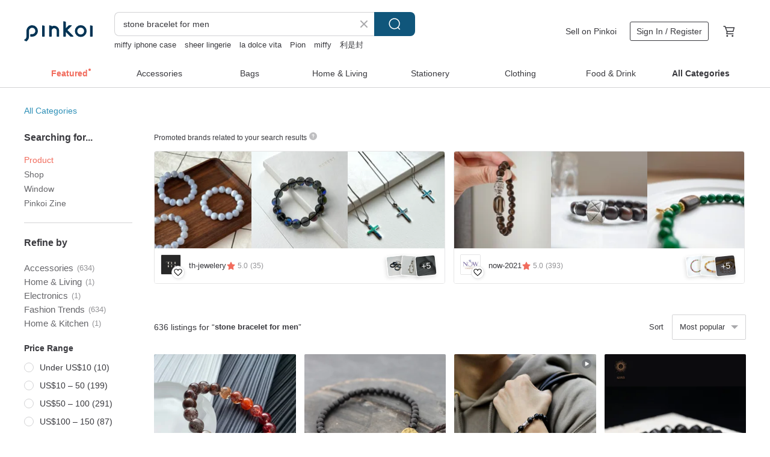

--- FILE ---
content_type: text/html; charset=utf-8
request_url: https://en.pinkoi.com/search?q=stone%20bracelet%20for%20men&ref_sec=related_keywords&ref_posn=4&ref_related_kw_type=auto&ref_created=1702038011&ref_entity=search_item_list&ref_entity_id=woven%20bracelet&ref_page=1&ref_pgsz=60&ref_pgsess=1702038011
body_size: 25453
content:

<!doctype html>

<html lang="en" class="web no-js s-not-login s-en webkit" xmlns:fb="http://ogp.me/ns/fb#">
<head prefix="og: http://ogp.me/ns# fb: http://ogp.me/ns/fb# ilovepinkoi: http://ogp.me/ns/fb/ilovepinkoi#">
    <meta charset="utf-8">

        <title>&#34;stone bracelet for men&#34; | stone bracelet for men | Pinkoi | Asia’s cross-border design marketplace</title>
    <meta name="keywords" content="stone bracelet for men">

        <meta name="description" content="The search for &amp;quot;stone bracelet for men&amp;quot; returned 636 results. Navajo VISHI Original Natural Lapis Lazuli Black Agate Southern Red Fragrant Seed Beaded Bracelet for Men, Women, and CouplesUS$ 28.73 Raw black tourmaline, citrine, obsidian natural stone bracelet for men and womenUS$ 70.42 Amber natural Wax transfer beads Indian lobular red sandalwood bracelets for men and women of the same styleUS$ 67.42 Use keywords to find unique design gifts. Express your creativity, originality, and one-of-a-kindness. Buy something for a loved-one today.">

    <meta name="twitter:card" content="summary_large_image">

        <meta property="og:title" content="stone bracelet for men | Pinkoi">
        <meta property="og:description" content="The search for &amp;quot;stone bracelet for men&amp;quot; returned 636 results. Navajo VISHI Original Natural Lapis Lazuli Black Agate Southern Red Fragrant Seed Beaded Bracelet for Men, Women, and CouplesUS$ 28.73 Raw black tourmaline, citrine, obsidian natural stone bracelet for men and womenUS$ 70.42 Amber natural Wax transfer beads Indian lobular red sandalwood bracelets for men and women of the same styleUS$ 67.42 Use keywords to find unique design gifts. Express your creativity, originality, and one-of-a-kindness. Buy something for a loved-one today.">
        <meta property="og:image" content="https://cdn01.pinkoi.com/product/Jriqwawn/0/1/800x0.jpg">

    <meta property="og:type" content="product">
        <meta property="og:url" content="https://en.pinkoi.com/search?q=stone+bracelet+for+men&ref_sec=related_keywords&ref_posn=4&ref_related_kw_type=auto&ref_created=1702038011&ref_entity=search_item_list&ref_entity_id=woven+bracelet&ref_page=1&ref_pgsz=60&ref_pgsess=1702038011"><link rel="canonical" href="https://en.pinkoi.com/search?q=stone+bracelet+for+men"><link rel="next" href="https://en.pinkoi.com/search?q=stone+bracelet+for+men&page=2">

    <link rel="alternate" href="android-app://com.pinkoi/http/en.pinkoi.com/search?q=stone+bracelet+for+men">

        <script type="application/ld+json">{"@context": "http://schema.org", "@type": "BreadcrumbList", "itemListElement": [{"@type": "ListItem", "position": 1, "item": {"@id": "https://en.pinkoi.com", "name": "Pinkoi"}}, {"@type": "ListItem", "position": 2, "item": {"@id": "https://en.pinkoi.com/search", "name": "Search"}}, {"@type": "ListItem", "position": 3, "item": {"@id": "https://en.pinkoi.com/search?q=stone+bracelet+for+men", "name": "stone bracelet for men"}}]}</script>

        <script type="application/ld+json">{"@context": "http://schema.org", "@type": "Product", "productID": "Jriqwawn", "sku": "Jriqwawn", "name": "Navajo VISHI Original Natural Lapis Lazuli Black Agate Southern Red Fragrant Seed Beaded Bracelet for Men, Women, and Couples", "description": "Navajo VISHI Original Natural Lapis Lazuli Black Agate Southern Red Fragrant Seed Beaded Bracelet for Men  Women  and Couples", "image": ["https://cdn01.pinkoi.com/product/Jriqwawn/0/1/500x0.jpg"], "brand": {"@type": "Brand", "name": "VISHI"}, "offers": {"@type": "Offer", "priceCurrency": "USD", "price": 28.73, "availability": "http://schema.org/InStock", "priceValidUntil": "2026-07-17", "itemCondition": "http://schema.org/NewCondition", "url": "https://en.pinkoi.com/product/Jriqwawn", "seller": {"@type": "Organization", "name": "VISHI", "url": "https://en.pinkoi.com/store/vishi"}, "hasMerchantReturnPolicy": [{"@type": "MerchantReturnPolicy", "returnPolicyCategory": "https://schema.org/MerchantReturnFiniteReturnWindow", "merchantReturnDays": 7, "returnMethod": "https://schema.org/ReturnByMail", "returnFees": "https://schema.org/FreeReturn", "applicableCountry": ["TW", "HK", "MO", "TH", "JP", "CN", "US", "SG", "CA"]}]}, "aggregateRating": {"@type": "AggregateRating", "ratingValue": 5.0, "reviewCount": 4152}}</script><script type="application/ld+json">{"@context": "http://schema.org", "@type": "Product", "productID": "aaxNRDAb", "sku": "aaxNRDAb", "name": "Raw black tourmaline, citrine, obsidian natural stone bracelet for men and women", "description": "Raw black tourmaline  obsidian  gold Stone  citrine  healthy and anti-villain", "image": ["https://cdn01.pinkoi.com/product/aaxNRDAb/0/1/500x0.jpg"], "brand": {"@type": "Brand", "name": "cheng mu"}, "offers": {"@type": "Offer", "priceCurrency": "USD", "price": 70.42, "availability": "http://schema.org/InStock", "priceValidUntil": "2026-07-17", "itemCondition": "http://schema.org/NewCondition", "url": "https://en.pinkoi.com/product/aaxNRDAb", "seller": {"@type": "Organization", "name": "cheng mu", "url": "https://en.pinkoi.com/store/chengmu"}, "hasMerchantReturnPolicy": [{"@type": "MerchantReturnPolicy", "returnPolicyCategory": "https://schema.org/MerchantReturnFiniteReturnWindow", "merchantReturnDays": 7, "returnMethod": "https://schema.org/ReturnByMail", "returnFees": "https://schema.org/FreeReturn", "applicableCountry": ["TW", "HK", "MO", "TH", "JP", "CN", "US", "SG", "CA"]}]}, "aggregateRating": {"@type": "AggregateRating", "ratingValue": 5.0, "reviewCount": 250}}</script><script type="application/ld+json">{"@context": "http://schema.org", "@type": "Product", "productID": "ZsfnUe7q", "sku": "ZsfnUe7q", "name": "Amber natural Wax transfer beads Indian lobular red sandalwood bracelets for men and women of the same style", "description": "Natural Indian small-leaf red sandalwood  red sandalwood is full of nobleness  purple air comes from the east  and has a strong texture  I personally like its light sandalwood fragrance  calm and melodious temperament  which can relieve the tired and impetuous heart", "image": ["https://cdn02.pinkoi.com/product/ZsfnUe7q/0/2/500x0.jpg"], "brand": {"@type": "Brand", "name": "wenshu"}, "offers": {"@type": "Offer", "priceCurrency": "USD", "price": 67.42, "availability": "http://schema.org/InStock", "priceValidUntil": "2026-07-17", "itemCondition": "http://schema.org/NewCondition", "url": "https://en.pinkoi.com/product/ZsfnUe7q", "seller": {"@type": "Organization", "name": "wenshu", "url": "https://en.pinkoi.com/store/wenshu"}, "hasMerchantReturnPolicy": [{"@type": "MerchantReturnPolicy", "returnPolicyCategory": "https://schema.org/MerchantReturnFiniteReturnWindow", "merchantReturnDays": 7, "returnMethod": "https://schema.org/ReturnByMail", "returnFees": "https://schema.org/FreeReturn", "applicableCountry": ["TW", "HK", "MO", "TH", "JP", "CN", "US", "SG", "CA"]}]}, "aggregateRating": {"@type": "AggregateRating", "ratingValue": 4.9, "reviewCount": 38}}</script><script type="application/ld+json">{"@context": "http://schema.org", "@type": "Product", "productID": "9R6UPXHB", "sku": "9R6UPXHB", "name": "Natural Brazilian Full-Mine Black Rutilated Quartz with Grey Moonstone and Black Obsidian Crystal Bracelet, Original Cool Black Style for Men and Women", "description": "Original Design Black Rutilated Quartz with Black Obsidian Crystal Bracelet", "image": ["https://cdn01.pinkoi.com/product/9R6UPXHB/0/1/500x0.jpg"], "brand": {"@type": "Brand", "name": "gaiya0009"}, "offers": {"@type": "Offer", "priceCurrency": "USD", "price": 69.05, "availability": "http://schema.org/InStock", "priceValidUntil": "2026-07-17", "itemCondition": "http://schema.org/NewCondition", "url": "https://en.pinkoi.com/product/9R6UPXHB", "seller": {"@type": "Organization", "name": "gaiya0009", "url": "https://en.pinkoi.com/store/gaiya0009"}, "hasMerchantReturnPolicy": [{"@type": "MerchantReturnPolicy", "returnPolicyCategory": "https://schema.org/MerchantReturnFiniteReturnWindow", "merchantReturnDays": 7, "returnMethod": "https://schema.org/ReturnByMail", "returnFees": "https://schema.org/FreeReturn", "applicableCountry": ["TW", "HK", "MO", "TH", "JP", "CN", "US", "SG", "CA"]}]}, "aggregateRating": {"@type": "AggregateRating", "ratingValue": 4.7, "reviewCount": 15}}</script><script type="application/ld+json">{"@context": "http://schema.org", "@type": "Product", "productID": "DZn5QXFu", "sku": "DZn5QXFu", "name": "High-Quality Dragon Scale Mica Kyanite Bracelet, 17.5mm, Each Bead with an Eye, Icy and Smooth, Starry Large Beads for Men and Women", "description": "An excellent stone for coordination and meditation  kyanite is a gentle yet powerful conductor  an amplifier of high-frequency energies  and a stimulant for supernatural abilities and intuition  It is believed to stabilize and consolidate spiritual energy  promote spiritual development  and maintain a connection with the unseen soul  It rapidly adjusts chakras and the spirit  and activates the body's meridians  Bracelet size 17 5cm  Follow our store for a gift voucher", "image": ["https://cdn01.pinkoi.com/product/DZn5QXFu/0/1/500x0.jpg"], "brand": {"@type": "Brand", "name": "setomastudio"}, "offers": {"@type": "Offer", "priceCurrency": "USD", "price": 361.55, "availability": "http://schema.org/InStock", "priceValidUntil": "2026-07-17", "itemCondition": "http://schema.org/NewCondition", "url": "https://en.pinkoi.com/product/DZn5QXFu", "seller": {"@type": "Organization", "name": "setomastudio", "url": "https://en.pinkoi.com/store/setomastudio"}, "hasMerchantReturnPolicy": [{"@type": "MerchantReturnPolicy", "returnPolicyCategory": "https://schema.org/MerchantReturnFiniteReturnWindow", "merchantReturnDays": 7, "returnMethod": "https://schema.org/ReturnByMail", "returnFees": "https://schema.org/FreeReturn", "applicableCountry": ["TW", "HK", "MO", "TH", "JP", "CN", "US", "SG", "CA"]}]}, "aggregateRating": {"@type": "AggregateRating", "ratingValue": 5.0, "reviewCount": 757}}</script><script type="application/ld+json">{"@context": "http://schema.org", "@type": "Product", "productID": "ZEYBk2ku", "sku": "ZEYBk2ku", "name": "VSNS | Black Gold-Geometric Stone Black Gold Copper Beaded Bracelet for Men and Women", "description": "Classic series- Black Gold", "image": ["https://cdn02.pinkoi.com/product/ZEYBk2ku/0/1/500x0.jpg"], "brand": {"@type": "Brand", "name": "VSNS"}, "offers": {"@type": "Offer", "priceCurrency": "USD", "price": 36.57, "availability": "http://schema.org/InStock", "priceValidUntil": "2026-07-17", "itemCondition": "http://schema.org/NewCondition", "url": "https://en.pinkoi.com/product/ZEYBk2ku", "seller": {"@type": "Organization", "name": "VSNS", "url": "https://en.pinkoi.com/store/vsns"}, "hasMerchantReturnPolicy": [{"@type": "MerchantReturnPolicy", "returnPolicyCategory": "https://schema.org/MerchantReturnFiniteReturnWindow", "merchantReturnDays": 7, "returnMethod": "https://schema.org/ReturnByMail", "returnFees": "https://schema.org/FreeReturn", "applicableCountry": ["TW", "HK", "MO", "TH", "JP", "CN", "US", "SG", "CA"]}]}, "aggregateRating": {"@type": "AggregateRating", "ratingValue": 5.0, "reviewCount": 66}}</script><script type="application/ld+json">{"@context": "http://schema.org", "@type": "Product", "productID": "1Ejz1POD", "sku": "1Ejz1POD", "name": "Obsidian Natural Stone Crystal Braided Bracelet Bracelet Bracelet for Men and Women Valentine's Day Gift", "description": "- Obsidian   Symbol   Face fear\n- wavy braided bracelet   symbolic   undulating mood\n-   Symbolic meaning  representing the designer's inspiration for each piece of production", "image": ["https://cdn01.pinkoi.com/product/1Ejz1POD/0/1/500x0.jpg"], "brand": {"@type": "Brand", "name": "karbitrary"}, "offers": {"@type": "Offer", "priceCurrency": "USD", "price": 56.25, "availability": "http://schema.org/InStock", "priceValidUntil": "2026-07-17", "itemCondition": "http://schema.org/NewCondition", "url": "https://en.pinkoi.com/product/1Ejz1POD", "seller": {"@type": "Organization", "name": "karbitrary", "url": "https://en.pinkoi.com/store/karbitrary"}, "hasMerchantReturnPolicy": [{"@type": "MerchantReturnPolicy", "returnPolicyCategory": "https://schema.org/MerchantReturnFiniteReturnWindow", "merchantReturnDays": 7, "returnMethod": "https://schema.org/ReturnByMail", "returnFees": "https://schema.org/FreeReturn", "applicableCountry": ["TW", "HK", "MO", "TH", "JP", "CN", "US", "SG", "CA"]}]}, "aggregateRating": {"@type": "AggregateRating", "ratingValue": 4.9, "reviewCount": 269}}</script><script type="application/ld+json">{"@context": "http://schema.org", "@type": "Product", "productID": "5GhjanAS", "sku": "5GhjanAS", "name": "One Photo, One Item | Red and White Super Seven Red Hair White Bracelet for Men and Women | Noble Patronage Career | Natural Crystal Gift", "description": "Red and White Super Seven  a Super Seven crystal combining the characteristics of White Super Seven and Red Super Seven  harnesses the dual energy of both White and Red Super Seven  making it a comprehensive yet gentle type within the Super Seven family  Red and White Super Seven offers multifaceted benefits including purification  healing  wealth attraction  enhanced relationships  love  protection  and spiritual elevation  It is a versatile crystal that embodies the purity of White Super Seven and the passionate energy of Red Super Seven", "image": ["https://cdn02.pinkoi.com/product/5GhjanAS/0/1/500x0.jpg"], "brand": {"@type": "Brand", "name": "th-jewelery"}, "offers": {"@type": "Offer", "priceCurrency": "USD", "price": 65.34, "availability": "http://schema.org/InStock", "priceValidUntil": "2026-07-17", "itemCondition": "http://schema.org/NewCondition", "url": "https://en.pinkoi.com/product/5GhjanAS", "seller": {"@type": "Organization", "name": "th-jewelery", "url": "https://en.pinkoi.com/store/th-jewelery"}, "hasMerchantReturnPolicy": [{"@type": "MerchantReturnPolicy", "returnPolicyCategory": "https://schema.org/MerchantReturnFiniteReturnWindow", "merchantReturnDays": 7, "returnMethod": "https://schema.org/ReturnByMail", "returnFees": "https://schema.org/FreeReturn", "applicableCountry": ["TW", "HK", "MO", "TH", "JP", "CN", "US", "SG", "CA"]}]}, "aggregateRating": {"@type": "AggregateRating", "ratingValue": 5.0, "reviewCount": 35}}</script><script type="application/ld+json">{"@context": "http://schema.org", "@type": "Product", "productID": "TSq5E4QT", "sku": "TSq5E4QT", "name": "\u3010Multi-Gemstone Bracelet with Natural Shape\u3011Natural Xinjiang Hetian Jade Raw Stone Bracelet, Stylish and Simple, for Men and Couples.", "description": "Crafted from Nature  Embracing its Beauty  Formed over eons  each gemstone bears the indelible marks of its journey  imbued with the essence of the earth and sky  possessing a unique  natural imperfection  If this piece resonates with you  we invite you to cherish its inherent authenticity", "image": ["https://cdn01.pinkoi.com/product/TSq5E4QT/0/2/500x0.jpg"], "brand": {"@type": "Brand", "name": "YuHu"}, "offers": {"@type": "Offer", "priceCurrency": "USD", "price": 353.31, "availability": "http://schema.org/InStock", "priceValidUntil": "2026-07-17", "itemCondition": "http://schema.org/NewCondition", "url": "https://en.pinkoi.com/product/TSq5E4QT", "seller": {"@type": "Organization", "name": "YuHu", "url": "https://en.pinkoi.com/store/yuhuyudiao"}, "hasMerchantReturnPolicy": [{"@type": "MerchantReturnPolicy", "returnPolicyCategory": "https://schema.org/MerchantReturnFiniteReturnWindow", "merchantReturnDays": 7, "returnMethod": "https://schema.org/ReturnByMail", "returnFees": "https://schema.org/FreeReturn", "applicableCountry": ["TW", "HK", "MO", "TH", "JP", "CN", "US", "SG", "CA"]}]}, "aggregateRating": {"@type": "AggregateRating", "ratingValue": 5.0, "reviewCount": 168}}</script><script type="application/ld+json">{"@context": "http://schema.org", "@type": "Product", "productID": "QHRgBkxM", "sku": "QHRgBkxM", "name": "One Photo One Piece | Red and White Super Seven Red Hair White Bracelet for Men and Women | Nobleman Career | Natural Crystal Gift", "description": "Red and White Super Seven  Super Seven crystals combining features of both White Super Seven and Red Super Seven  draws on the dual energies of White and Red Super Seven  presenting itself as a well-rounded and gentle type within the Super Seven family  Red and White Super Seven offers a comprehensive suite of benefits including purification  healing  wealth attraction  enhanced relationships  love  protection  and spiritual growth  It embodies the pure energy of White Super Seven and the passionate energy of Red Super Seven  making it a truly all-around crystal", "image": ["https://cdn01.pinkoi.com/product/QHRgBkxM/0/3/500x0.jpg"], "brand": {"@type": "Brand", "name": "th-jewelery"}, "offers": {"@type": "Offer", "priceCurrency": "USD", "price": 75.63, "availability": "http://schema.org/InStock", "priceValidUntil": "2026-07-17", "itemCondition": "http://schema.org/NewCondition", "url": "https://en.pinkoi.com/product/QHRgBkxM", "seller": {"@type": "Organization", "name": "th-jewelery", "url": "https://en.pinkoi.com/store/th-jewelery"}, "hasMerchantReturnPolicy": [{"@type": "MerchantReturnPolicy", "returnPolicyCategory": "https://schema.org/MerchantReturnFiniteReturnWindow", "merchantReturnDays": 7, "returnMethod": "https://schema.org/ReturnByMail", "returnFees": "https://schema.org/FreeReturn", "applicableCountry": ["TW", "HK", "MO", "TH", "JP", "CN", "US", "SG", "CA"]}]}, "aggregateRating": {"@type": "AggregateRating", "ratingValue": 5.0, "reviewCount": 35}}</script><script type="application/ld+json">{"@context": "http://schema.org", "@type": "Product", "productID": "a9siMsQc", "sku": "a9siMsQc", "name": "Original Bodyguard Crystal Bracelet for Men  Gold Sheen Obsidian, Black Tourmaline, Black Rutilated Quartz, Tiger's Eye, Clear Quartz", "description": "The Seventh Lunar Month  Essential for warding off evil  dispelling negativity  and ensuring personal safety", "image": ["https://cdn02.pinkoi.com/product/a9siMsQc/0/1/500x0.jpg"], "brand": {"@type": "Brand", "name": "weimo-9"}, "offers": {"@type": "Offer", "priceCurrency": "USD", "price": 60.54, "availability": "http://schema.org/InStock", "priceValidUntil": "2026-07-17", "itemCondition": "http://schema.org/NewCondition", "url": "https://en.pinkoi.com/product/a9siMsQc", "seller": {"@type": "Organization", "name": "weimo-9", "url": "https://en.pinkoi.com/store/weimo-9"}, "hasMerchantReturnPolicy": [{"@type": "MerchantReturnPolicy", "returnPolicyCategory": "https://schema.org/MerchantReturnFiniteReturnWindow", "merchantReturnDays": 7, "returnMethod": "https://schema.org/ReturnByMail", "returnFees": "https://schema.org/FreeReturn", "applicableCountry": ["TW", "HK", "MO", "TH", "JP", "CN", "US", "SG", "CA"]}]}, "aggregateRating": {}}</script><script type="application/ld+json">{"@context": "http://schema.org", "@type": "Product", "productID": "hpXpBSts", "sku": "hpXpBSts", "name": "One Image One Piece | Red and White Super Seven Red Hair White Bracelet for Men and Women | Noble Patronage Career | Natural Crystal Gift", "description": "Red and White Super Seven  a Super Seven crystal combining features of White Super Seven and Red Super Seven  harnesses the dual energy of both White and Red Super Seven  positioning it as a comprehensive yet gentle type within the Super Seven family  This crystal embodies multiple benefits including purification  healing  wealth attraction  enhanced relationships  love  protection  and spiritual elevation  offering the pure energy of White Super Seven alongside the passionate energy of Red Super Seven for a well-rounded experience", "image": ["https://cdn01.pinkoi.com/product/hpXpBSts/0/1/500x0.jpg"], "brand": {"@type": "Brand", "name": "th-jewelery"}, "offers": {"@type": "Offer", "priceCurrency": "USD", "price": 75.63, "availability": "http://schema.org/InStock", "priceValidUntil": "2026-07-17", "itemCondition": "http://schema.org/NewCondition", "url": "https://en.pinkoi.com/product/hpXpBSts", "seller": {"@type": "Organization", "name": "th-jewelery", "url": "https://en.pinkoi.com/store/th-jewelery"}, "hasMerchantReturnPolicy": [{"@type": "MerchantReturnPolicy", "returnPolicyCategory": "https://schema.org/MerchantReturnFiniteReturnWindow", "merchantReturnDays": 7, "returnMethod": "https://schema.org/ReturnByMail", "returnFees": "https://schema.org/FreeReturn", "applicableCountry": ["TW", "HK", "MO", "TH", "JP", "CN", "US", "SG", "CA"]}]}, "aggregateRating": {"@type": "AggregateRating", "ratingValue": 5.0, "reviewCount": 35}}</script><script type="application/ld+json">{"@context": "http://schema.org", "@type": "Product", "productID": "nVe6Up4j", "sku": "nVe6Up4j", "name": "VSNS | King of Persia-Picasso Stone Gold Bronze Natural Stone Beaded Bracelets for Men and Women Couples", "description": "Classic series- King of Persia", "image": ["https://cdn01.pinkoi.com/product/nVe6Up4j/0/1/500x0.jpg"], "brand": {"@type": "Brand", "name": "VSNS"}, "offers": {"@type": "Offer", "priceCurrency": "USD", "price": 36.57, "availability": "http://schema.org/InStock", "priceValidUntil": "2026-07-17", "itemCondition": "http://schema.org/NewCondition", "url": "https://en.pinkoi.com/product/nVe6Up4j", "seller": {"@type": "Organization", "name": "VSNS", "url": "https://en.pinkoi.com/store/vsns"}, "hasMerchantReturnPolicy": [{"@type": "MerchantReturnPolicy", "returnPolicyCategory": "https://schema.org/MerchantReturnFiniteReturnWindow", "merchantReturnDays": 7, "returnMethod": "https://schema.org/ReturnByMail", "returnFees": "https://schema.org/FreeReturn", "applicableCountry": ["TW", "HK", "MO", "TH", "JP", "CN", "US", "SG", "CA"]}]}, "aggregateRating": {"@type": "AggregateRating", "ratingValue": 5.0, "reviewCount": 66}}</script><script type="application/ld+json">{"@context": "http://schema.org", "@type": "Product", "productID": "rJCSHisB", "sku": "rJCSHisB", "name": "Brown Jasper Stone Basic Bracelets Woven For Men Unisex Women Gift", "description": "This is hand woven bracelet made with dark brown cotton waxed cord weaved together with brown jasper stone", "image": ["https://cdn01.pinkoi.com/product/rJCSHisB/0/500x0.jpg"], "brand": {"@type": "Brand", "name": "xtravirgin"}, "offers": {"@type": "Offer", "priceCurrency": "USD", "price": 8.18, "availability": "http://schema.org/InStock", "priceValidUntil": "2026-07-17", "itemCondition": "http://schema.org/NewCondition", "url": "https://en.pinkoi.com/product/rJCSHisB", "seller": {"@type": "Organization", "name": "xtravirgin", "url": "https://en.pinkoi.com/store/xtravirgin"}, "hasMerchantReturnPolicy": [{"@type": "MerchantReturnPolicy", "returnPolicyCategory": "https://schema.org/MerchantReturnFiniteReturnWindow", "merchantReturnDays": 7, "returnMethod": "https://schema.org/ReturnByMail", "returnFees": "https://schema.org/FreeReturn", "applicableCountry": ["TW", "HK", "MO", "TH", "JP", "CN", "US", "SG", "CA"]}]}, "aggregateRating": {"@type": "AggregateRating", "ratingValue": 4.9, "reviewCount": 604}}</script><script type="application/ld+json">{"@context": "http://schema.org", "@type": "Product", "productID": "DtxUc2fd", "sku": "DtxUc2fd", "name": "Saturn Bracelet for Men, Single Strand / Auspicious Prayer Beads Bracelet / Natural Yellow Wax Stone / Peace and Prosperity", "description": "Each of our creations is meticulously designed and carved  ensuring that every piece displays its most beautiful and perfect form", "image": ["https://cdn01.pinkoi.com/product/DtxUc2fd/0/2/500x0.jpg"], "brand": {"@type": "Brand", "name": "YuHu"}, "offers": {"@type": "Offer", "priceCurrency": "USD", "price": 21.49, "availability": "http://schema.org/InStock", "priceValidUntil": "2026-07-17", "itemCondition": "http://schema.org/NewCondition", "url": "https://en.pinkoi.com/product/DtxUc2fd", "seller": {"@type": "Organization", "name": "YuHu", "url": "https://en.pinkoi.com/store/yuhuyudiao"}, "hasMerchantReturnPolicy": [{"@type": "MerchantReturnPolicy", "returnPolicyCategory": "https://schema.org/MerchantReturnFiniteReturnWindow", "merchantReturnDays": 7, "returnMethod": "https://schema.org/ReturnByMail", "returnFees": "https://schema.org/FreeReturn", "applicableCountry": ["TW", "HK", "MO", "TH", "JP", "CN", "US", "SG", "CA"]}]}, "aggregateRating": {"@type": "AggregateRating", "ratingValue": 5.0, "reviewCount": 168}}</script><script type="application/ld+json">{"@context": "http://schema.org", "@type": "Product", "productID": "PN2z6CXq", "sku": "PN2z6CXq", "name": "High-grade green calcite bracelet, 12.5mm, highly translucent, colorful layered, single strand for men and women, simple, for emotional balance.", "description": "Calcite possesses a rich energy  capable of purifying oneself and one's surroundings  igniting vitality and motivation  It helps alleviate stress  promote calmness  and activate chakras  creativity  joy  sensuality  and passion  Single bead  12 5mm  Wrist circumference  17 5cm  Weight  48g  Follow our store for a gift voucher", "image": ["https://cdn01.pinkoi.com/product/PN2z6CXq/0/1/500x0.jpg"], "brand": {"@type": "Brand", "name": "setomastudio"}, "offers": {"@type": "Offer", "priceCurrency": "USD", "price": 184.96, "availability": "http://schema.org/InStock", "priceValidUntil": "2026-07-17", "itemCondition": "http://schema.org/NewCondition", "url": "https://en.pinkoi.com/product/PN2z6CXq", "seller": {"@type": "Organization", "name": "setomastudio", "url": "https://en.pinkoi.com/store/setomastudio"}, "hasMerchantReturnPolicy": [{"@type": "MerchantReturnPolicy", "returnPolicyCategory": "https://schema.org/MerchantReturnFiniteReturnWindow", "merchantReturnDays": 7, "returnMethod": "https://schema.org/ReturnByMail", "returnFees": "https://schema.org/FreeReturn", "applicableCountry": ["TW", "HK", "MO", "TH", "JP", "CN", "US", "SG", "CA"]}]}, "aggregateRating": {"@type": "AggregateRating", "ratingValue": 5.0, "reviewCount": 757}}</script><script type="application/ld+json">{"@context": "http://schema.org", "@type": "Product", "productID": "CJC2UBva", "sku": "CJC2UBva", "name": "Exquisite Graded Color Prehnite Bracelet 10.5mm Ice Transparent Natural Fresh Round Beads Bracelet for Men and Women Single Loop Birthstone", "description": "Prehnite  associated with the element of wood  symbolizes hope  It clarifies thought  enhances financial fortune  boosts personal charm  promotes career prosperity  gathers wealth energy  and brings good luck  Corresponding to the heart chakra  it strengthens self-confidence and work capabilities  uplifts the mood  attracts friendship  improves interpersonal skills  and fosters harmonious relationships  Follow our shop for a complimentary gift voucher", "image": ["https://cdn01.pinkoi.com/product/CJC2UBva/0/1/500x0.jpg"], "brand": {"@type": "Brand", "name": "setomastudio"}, "offers": {"@type": "Offer", "priceCurrency": "USD", "price": 54.26, "availability": "http://schema.org/InStock", "priceValidUntil": "2026-07-17", "itemCondition": "http://schema.org/NewCondition", "url": "https://en.pinkoi.com/product/CJC2UBva", "seller": {"@type": "Organization", "name": "setomastudio", "url": "https://en.pinkoi.com/store/setomastudio"}, "hasMerchantReturnPolicy": [{"@type": "MerchantReturnPolicy", "returnPolicyCategory": "https://schema.org/MerchantReturnFiniteReturnWindow", "merchantReturnDays": 7, "returnMethod": "https://schema.org/ReturnByMail", "returnFees": "https://schema.org/FreeReturn", "applicableCountry": ["TW", "HK", "MO", "TH", "JP", "CN", "US", "SG", "CA"]}]}, "aggregateRating": {"@type": "AggregateRating", "ratingValue": 5.0, "reviewCount": 757}}</script><script type="application/ld+json">{"@context": "http://schema.org", "@type": "Product", "productID": "5mikBBr4", "sku": "5mikBBr4", "name": "Natural Grey Hawk's Eye Bracelet 12.5mm, Icy and Polished Beads, Each with an Eye, for Men and Women, Single Strand, Encouraging Progress and Optimism", "description": "Hawk's eye stone symbolizes courage  confidence  bravery  and firm belief  It can inspire the wearer's courage  bring confidence  and make them positive  brave  and self-assured  Hawk's eye stone symbolizes decisiveness and progress  can enhance intuition and concentration  and allows one to observe oneself and the world from a spiritual  high-dimensional perspective  seeing the big picture and understanding the essence of things  Wrist circumference approximately 17cm  Follow our store for a gift voucher", "image": ["https://cdn01.pinkoi.com/product/5mikBBr4/0/1/500x0.jpg"], "brand": {"@type": "Brand", "name": "setomastudio"}, "offers": {"@type": "Offer", "priceCurrency": "USD", "price": 46.04, "availability": "http://schema.org/InStock", "priceValidUntil": "2026-07-17", "itemCondition": "http://schema.org/NewCondition", "url": "https://en.pinkoi.com/product/5mikBBr4", "seller": {"@type": "Organization", "name": "setomastudio", "url": "https://en.pinkoi.com/store/setomastudio"}, "hasMerchantReturnPolicy": [{"@type": "MerchantReturnPolicy", "returnPolicyCategory": "https://schema.org/MerchantReturnFiniteReturnWindow", "merchantReturnDays": 7, "returnMethod": "https://schema.org/ReturnByMail", "returnFees": "https://schema.org/FreeReturn", "applicableCountry": ["TW", "HK", "MO", "TH", "JP", "CN", "US", "SG", "CA"]}]}, "aggregateRating": {"@type": "AggregateRating", "ratingValue": 5.0, "reviewCount": 757}}</script><script type="application/ld+json">{"@context": "http://schema.org", "@type": "Product", "productID": "7CLcMqut", "sku": "7CLcMqut", "name": "One Piece, One Image | Red Super Seven Golden Strawberry Bracelet for Men and Women | Benefactor Luck Career | Natural Crystal Gift", "description": "Red Super Seven  also known as Golden Strawberry Super Seven  is a highly sought-after variety within the Super Seven crystal family  It is renowned for its abilities to attract wealth  enhance interpersonal relationships  boost love luck  and ward off negativity and ill intentions  This variety is particularly popular for its prominent red inclusions", "image": ["https://cdn01.pinkoi.com/product/7CLcMqut/0/3/500x0.jpg"], "brand": {"@type": "Brand", "name": "th-jewelery"}, "offers": {"@type": "Offer", "priceCurrency": "USD", "price": 82.06, "availability": "http://schema.org/InStock", "priceValidUntil": "2026-07-17", "itemCondition": "http://schema.org/NewCondition", "url": "https://en.pinkoi.com/product/7CLcMqut", "seller": {"@type": "Organization", "name": "th-jewelery", "url": "https://en.pinkoi.com/store/th-jewelery"}, "hasMerchantReturnPolicy": [{"@type": "MerchantReturnPolicy", "returnPolicyCategory": "https://schema.org/MerchantReturnFiniteReturnWindow", "merchantReturnDays": 7, "returnMethod": "https://schema.org/ReturnByMail", "returnFees": "https://schema.org/FreeReturn", "applicableCountry": ["TW", "HK", "MO", "TH", "JP", "CN", "US", "SG", "CA"]}]}, "aggregateRating": {"@type": "AggregateRating", "ratingValue": 5.0, "reviewCount": 35}}</script><script type="application/ld+json">{"@context": "http://schema.org", "@type": "Product", "productID": "88pc3aVv", "sku": "88pc3aVv", "name": "Exquisite Alashan Agate Bracelet, 10mm, Multi-colored, High Porcelain Jade-like Gobi Desert Stone, Colorful Jade, Single Strand, for Men and Women, for Peace and Protection.", "description": "Anciently revered as a sacred artifact for warding off evil  Alashan agate is imbued with rich natural energy  It is believed to enhance memory  improve sleep  and maintain vibrant vitality  This stone can foster a more lively and harmonious approach to life  encouraging a sense of humor and deeper understanding  while also being associated with attracting wealth  Each bead is approximately 10mm  with a bracelet circumference of about 17cm and a weight of approximately 28g  Follow our store for a complimentary voucher", "image": ["https://cdn01.pinkoi.com/product/88pc3aVv/0/1/500x0.jpg"], "brand": {"@type": "Brand", "name": "setomastudio"}, "offers": {"@type": "Offer", "priceCurrency": "USD", "price": 80.56, "availability": "http://schema.org/InStock", "priceValidUntil": "2026-07-17", "itemCondition": "http://schema.org/NewCondition", "url": "https://en.pinkoi.com/product/88pc3aVv", "seller": {"@type": "Organization", "name": "setomastudio", "url": "https://en.pinkoi.com/store/setomastudio"}, "hasMerchantReturnPolicy": [{"@type": "MerchantReturnPolicy", "returnPolicyCategory": "https://schema.org/MerchantReturnFiniteReturnWindow", "merchantReturnDays": 7, "returnMethod": "https://schema.org/ReturnByMail", "returnFees": "https://schema.org/FreeReturn", "applicableCountry": ["TW", "HK", "MO", "TH", "JP", "CN", "US", "SG", "CA"]}]}, "aggregateRating": {"@type": "AggregateRating", "ratingValue": 5.0, "reviewCount": 757}}</script><script type="application/ld+json">{"@context": "http://schema.org", "@type": "Product", "productID": "kSeT7MtR", "sku": "kSeT7MtR", "name": "High-Quality Dragon Scale Mica Blue Kyanite Bracelet, 16.5mm Beads with Visible Eyes, Icy and Luminous Starry Large-Grained Hand String for Men and Women", "description": "Delicate texture  distinct cat's eye effect  dazzling brilliance  presenting a watery luster  It feels cool and clear  emitting a blue glow  as mysterious and profound as the starry sky  Single bead size approx  16 5mm  wrist circumference approx  18cm  weight approx  96g  Receive a store coupon upon following", "image": ["https://cdn01.pinkoi.com/product/kSeT7MtR/0/1/500x0.jpg"], "brand": {"@type": "Brand", "name": "setomastudio"}, "offers": {"@type": "Offer", "priceCurrency": "USD", "price": 300.86, "availability": "http://schema.org/InStock", "priceValidUntil": "2026-07-17", "itemCondition": "http://schema.org/NewCondition", "url": "https://en.pinkoi.com/product/kSeT7MtR", "seller": {"@type": "Organization", "name": "setomastudio", "url": "https://en.pinkoi.com/store/setomastudio"}, "hasMerchantReturnPolicy": [{"@type": "MerchantReturnPolicy", "returnPolicyCategory": "https://schema.org/MerchantReturnFiniteReturnWindow", "merchantReturnDays": 7, "returnMethod": "https://schema.org/ReturnByMail", "returnFees": "https://schema.org/FreeReturn", "applicableCountry": ["TW", "HK", "MO", "TH", "JP", "CN", "US", "SG", "CA"]}]}, "aggregateRating": {"@type": "AggregateRating", "ratingValue": 5.0, "reviewCount": 757}}</script><script type="application/ld+json">{"@context": "http://schema.org", "@type": "Product", "productID": "ZTaF9G2s", "sku": "ZTaF9G2s", "name": "Natural Burmese Jadeite Empowering Majestic Pixiu Hand Chain for Attracting Wealth, Gift, Designer Style Bracelet for Men", "description": "For those seeking to enhance their business acumen  investment luck  and financial prosperity \nEnlightened Jadeite Pixiu That Bites Wealth\nOverall Benefits  Purifies negative energy and the Grand Duke Jupiter  attracts wealth  both direct and indirect  strengthens personal magnetic field and luck  attracts helpful people  nobles  promotes smooth work and endeavors  wards off evil and ensures safety", "image": ["https://cdn01.pinkoi.com/product/ZTaF9G2s/0/1/500x0.jpg"], "brand": {"@type": "Brand", "name": "missla Jewelry Handmade Energy"}, "offers": {"@type": "Offer", "priceCurrency": "USD", "price": 173.88, "availability": "http://schema.org/InStock", "priceValidUntil": "2026-07-17", "itemCondition": "http://schema.org/NewCondition", "url": "https://en.pinkoi.com/product/ZTaF9G2s", "seller": {"@type": "Organization", "name": "missla Jewelry Handmade Energy", "url": "https://en.pinkoi.com/store/missla2020"}, "hasMerchantReturnPolicy": [{"@type": "MerchantReturnPolicy", "returnPolicyCategory": "https://schema.org/MerchantReturnFiniteReturnWindow", "merchantReturnDays": 7, "returnMethod": "https://schema.org/ReturnByMail", "returnFees": "https://schema.org/FreeReturn", "applicableCountry": ["TW", "HK", "MO", "TH", "JP", "CN", "US", "SG", "CA"]}]}, "aggregateRating": {"@type": "AggregateRating", "ratingValue": 5.0, "reviewCount": 1264}}</script><script type="application/ld+json">{"@context": "http://schema.org", "@type": "Product", "productID": "kW6msaNu", "sku": "kW6msaNu", "name": "Premium Ink Painting Blue Kyanite Bracelet, 10.5mm beads with cat's eye effect, ice-clear and jade-like, for men and women, single strand, promoting balance and healing.", "description": "The texture is fine  the cat's eye effect is distinct  dazzling  and presents a moist luster  It feels clear and bright  emitting a blue glow  mysterious and distant like the starry sky  Single bead size is about 10 5mm  wrist circumference is about 17cm  and weight is about 44g  Follow our store for a gift coupon", "image": ["https://cdn01.pinkoi.com/product/kW6msaNu/0/1/500x0.jpg"], "brand": {"@type": "Brand", "name": "setomastudio"}, "offers": {"@type": "Offer", "priceCurrency": "USD", "price": 81.93, "availability": "http://schema.org/InStock", "priceValidUntil": "2026-07-17", "itemCondition": "http://schema.org/NewCondition", "url": "https://en.pinkoi.com/product/kW6msaNu", "seller": {"@type": "Organization", "name": "setomastudio", "url": "https://en.pinkoi.com/store/setomastudio"}, "hasMerchantReturnPolicy": [{"@type": "MerchantReturnPolicy", "returnPolicyCategory": "https://schema.org/MerchantReturnFiniteReturnWindow", "merchantReturnDays": 7, "returnMethod": "https://schema.org/ReturnByMail", "returnFees": "https://schema.org/FreeReturn", "applicableCountry": ["TW", "HK", "MO", "TH", "JP", "CN", "US", "SG", "CA"]}]}, "aggregateRating": {"@type": "AggregateRating", "ratingValue": 5.0, "reviewCount": 757}}</script><script type="application/ld+json">{"@context": "http://schema.org", "@type": "Product", "productID": "a8FHDMCe", "sku": "a8FHDMCe", "name": "Dreamy Boutique Natural Tiger's Eye Charm Bracelet 10mm Blue \u0026 Yellow Tiger's Eye Single Loop Bracelet for Men \u0026 Women, Attracts Wealth \u0026 Peace", "description": "Tiger's eye  known for its fine and resilient texture  possesses a micro-fibrous structure  When polished into a cabochon from a direction perpendicular to these fibers  a distinct  mobile  eye  appears on its surface  Named for its resemblance to a tiger's eye  this stone captivates with its unique allure  Single bead size approx  10mm  fits wrist sizes up to approx  18cm  weight 23 24 24g  Follow our store for exclusive gift coupons", "image": ["https://cdn02.pinkoi.com/product/a8FHDMCe/0/1/500x0.jpg"], "brand": {"@type": "Brand", "name": "setomastudio"}, "offers": {"@type": "Offer", "priceCurrency": "USD", "price": 39.05, "availability": "http://schema.org/InStock", "priceValidUntil": "2026-07-17", "itemCondition": "http://schema.org/NewCondition", "url": "https://en.pinkoi.com/product/a8FHDMCe", "seller": {"@type": "Organization", "name": "setomastudio", "url": "https://en.pinkoi.com/store/setomastudio"}, "hasMerchantReturnPolicy": [{"@type": "MerchantReturnPolicy", "returnPolicyCategory": "https://schema.org/MerchantReturnFiniteReturnWindow", "merchantReturnDays": 7, "returnMethod": "https://schema.org/ReturnByMail", "returnFees": "https://schema.org/FreeReturn", "applicableCountry": ["TW", "HK", "MO", "TH", "JP", "CN", "US", "SG", "CA"]}]}, "aggregateRating": {"@type": "AggregateRating", "ratingValue": 5.0, "reviewCount": 757}}</script><script type="application/ld+json">{"@context": "http://schema.org", "@type": "Product", "productID": "eQ6Eydx4", "sku": "eQ6Eydx4", "name": "Exquisite Gradient Prehnite Bracelet 12mm Ice-Transparent Natural Fresh Round Bead Bracelet for Men and Women, Single Circle Birthstone Bracelet", "description": "Prehnite  aligned with the Wood element  symbolizes hope  It clarifies thought  enhances financial fortune  boosts personal charm  promotes career and wealth  and gathers a prosperous aura  bringing good luck  It corresponds to the heart chakra  strengthening personal confidence and work capabilities  brightening the mood  attracting friendship  improving interpersonal skills  and fostering harmonious relationships  Follow our shop for a gift voucher", "image": ["https://cdn01.pinkoi.com/product/eQ6Eydx4/0/1/500x0.jpg"], "brand": {"@type": "Brand", "name": "setomastudio"}, "offers": {"@type": "Offer", "priceCurrency": "USD", "price": 75.49, "availability": "http://schema.org/InStock", "priceValidUntil": "2026-07-17", "itemCondition": "http://schema.org/NewCondition", "url": "https://en.pinkoi.com/product/eQ6Eydx4", "seller": {"@type": "Organization", "name": "setomastudio", "url": "https://en.pinkoi.com/store/setomastudio"}, "hasMerchantReturnPolicy": [{"@type": "MerchantReturnPolicy", "returnPolicyCategory": "https://schema.org/MerchantReturnFiniteReturnWindow", "merchantReturnDays": 7, "returnMethod": "https://schema.org/ReturnByMail", "returnFees": "https://schema.org/FreeReturn", "applicableCountry": ["TW", "HK", "MO", "TH", "JP", "CN", "US", "SG", "CA"]}]}, "aggregateRating": {"@type": "AggregateRating", "ratingValue": 5.0, "reviewCount": 757}}</script><script type="application/ld+json">{"@context": "http://schema.org", "@type": "Product", "productID": "53K9xLCz", "sku": "53K9xLCz", "name": "Lucky You Stretch Bracelet Aventurine Beads Precious Stones for Men Ladies", "description": "Featuring on Luck inspired Charm Aventurine with side charm  A perfect gift for yourself and or someone special", "image": ["https://cdn01.pinkoi.com/product/53K9xLCz/0/1/500x0.jpg"], "brand": {"@type": "Brand", "name": "JOYSTONE x 33 Mino"}, "offers": {"@type": "Offer", "priceCurrency": "USD", "price": 46.72, "availability": "http://schema.org/InStock", "priceValidUntil": "2026-07-17", "itemCondition": "http://schema.org/NewCondition", "url": "https://en.pinkoi.com/product/53K9xLCz", "seller": {"@type": "Organization", "name": "JOYSTONE x 33 Mino", "url": "https://en.pinkoi.com/store/33mm"}, "hasMerchantReturnPolicy": [{"@type": "MerchantReturnPolicy", "returnPolicyCategory": "https://schema.org/MerchantReturnFiniteReturnWindow", "merchantReturnDays": 7, "returnMethod": "https://schema.org/ReturnByMail", "returnFees": "https://schema.org/FreeReturn", "applicableCountry": ["TW", "HK", "MO", "TH", "JP", "CN", "US", "SG", "CA"]}]}, "aggregateRating": {"@type": "AggregateRating", "ratingValue": 4.9, "reviewCount": 541}}</script><script type="application/ld+json">{"@context": "http://schema.org", "@type": "Product", "productID": "QXzZq6rA", "sku": "QXzZq6rA", "name": "High-Quality Dragon Scale Mica Blue Kyanite Bracelet 13.5mm, Each Bead with an Eye, Icy and Luminous, Starlight, for Inner Balance for Men and Women", "description": "With a fine texture and a prominent cat's eye effect  these beads are dazzling  offering a moist luster and a clear  bright feel  They emanate a blue glow  as mysterious and distant as the starry sky  Single bead size approximately 13 5mm  wrist circumference approximately 17 5cm  weight approximately 66g  Receive a voucher when you follow our store", "image": ["https://cdn01.pinkoi.com/product/QXzZq6rA/0/1/500x0.jpg"], "brand": {"@type": "Brand", "name": "setomastudio"}, "offers": {"@type": "Offer", "priceCurrency": "USD", "price": 206.88, "availability": "http://schema.org/InStock", "priceValidUntil": "2026-07-17", "itemCondition": "http://schema.org/NewCondition", "url": "https://en.pinkoi.com/product/QXzZq6rA", "seller": {"@type": "Organization", "name": "setomastudio", "url": "https://en.pinkoi.com/store/setomastudio"}, "hasMerchantReturnPolicy": [{"@type": "MerchantReturnPolicy", "returnPolicyCategory": "https://schema.org/MerchantReturnFiniteReturnWindow", "merchantReturnDays": 7, "returnMethod": "https://schema.org/ReturnByMail", "returnFees": "https://schema.org/FreeReturn", "applicableCountry": ["TW", "HK", "MO", "TH", "JP", "CN", "US", "SG", "CA"]}]}, "aggregateRating": {"@type": "AggregateRating", "ratingValue": 5.0, "reviewCount": 757}}</script><script type="application/ld+json">{"@context": "http://schema.org", "@type": "Product", "productID": "KT9HTGcB", "sku": "KT9HTGcB", "name": "Super Natural Obsidian 10MM Bracelet with White Crystal Beads Rainbow Eye Effect Same Style for Men and Women", "description": "The best natural gold obsidian 10MM bracelet with colorful eyes and white crystal beads is the same for men and women  The energy of obsidian is strong and very pure  It is absorbing energy  so obsidian has a particularly prominent role in eliminating negative energy  Wearing obsidian can effectively remove the negative energy attached to the wearer and remo", "image": ["https://cdn01.pinkoi.com/product/KT9HTGcB/0/1/500x0.jpg"], "brand": {"@type": "Brand", "name": "ynzj"}, "offers": {"@type": "Offer", "priceCurrency": "USD", "price": 54.53, "availability": "http://schema.org/InStock", "priceValidUntil": "2026-07-17", "itemCondition": "http://schema.org/NewCondition", "url": "https://en.pinkoi.com/product/KT9HTGcB", "seller": {"@type": "Organization", "name": "ynzj", "url": "https://en.pinkoi.com/store/ynzj"}, "hasMerchantReturnPolicy": [{"@type": "MerchantReturnPolicy", "returnPolicyCategory": "https://schema.org/MerchantReturnFiniteReturnWindow", "merchantReturnDays": 7, "returnMethod": "https://schema.org/ReturnByMail", "returnFees": "https://schema.org/FreeReturn", "applicableCountry": ["TW", "HK", "MO", "TH", "JP", "CN", "US", "SG", "CA"]}]}, "aggregateRating": {"@type": "AggregateRating", "ratingValue": 4.9, "reviewCount": 356}}</script><script type="application/ld+json">{"@context": "http://schema.org", "@type": "Product", "productID": "4qXcHey3", "sku": "4qXcHey3", "name": "Lava Stone Bracelet for Men \u2013 925 Sterling Silver Pieces and Lava Stone Beads", "description": "Bracelet Details \n\n  Handmade 925k Oxidized Sterling Silver Pieces and 10mm Lava Stone Beads \n   100 Handmade Jewelry\n  Unique  Authentic  Modern Design by Hodja Jewellery\n  Perfect Gift for Special Occasions\n  Cool Minimalist Bracelet Design", "image": ["https://cdn02.pinkoi.com/product/4qXcHey3/0/1/500x0.jpg"], "brand": {"@type": "Brand", "name": "Hodja Jewellery"}, "offers": {"@type": "Offer", "priceCurrency": "USD", "price": 190.00, "availability": "http://schema.org/InStock", "priceValidUntil": "2026-07-17", "itemCondition": "http://schema.org/NewCondition", "url": "https://en.pinkoi.com/product/4qXcHey3", "seller": {"@type": "Organization", "name": "Hodja Jewellery", "url": "https://en.pinkoi.com/store/hodjajewellery"}, "hasMerchantReturnPolicy": [{"@type": "MerchantReturnPolicy", "returnPolicyCategory": "https://schema.org/MerchantReturnFiniteReturnWindow", "merchantReturnDays": 7, "returnMethod": "https://schema.org/ReturnByMail", "returnFees": "https://schema.org/FreeReturn", "applicableCountry": ["TW", "HK", "MO", "TH", "JP", "CN", "US", "SG", "CA"]}]}, "aggregateRating": {"@type": "AggregateRating", "ratingValue": 5.0, "reviewCount": 10}}</script><script type="application/ld+json">{"@context": "http://schema.org", "@type": "Product", "productID": "PH8grDw4", "sku": "PH8grDw4", "name": "High-grade Rutilated Quartz bracelet, 10.5mm, high ice transparency, colorful layers, single loop, simple style, vitality, and energy for men and women.", "description": "Calcite possesses incredibly rich energy  capable of purifying oneself and one's space  igniting vitality and drive  It helps alleviate stress  maintain composure  and activate the chakras  creativity  joy  sensuality  and passion  Single bead  10 5mm  wrist circumference  18cm  weight  34g  Follow our store and receive a voucher", "image": ["https://cdn01.pinkoi.com/product/PH8grDw4/0/1/500x0.jpg"], "brand": {"@type": "Brand", "name": "setomastudio"}, "offers": {"@type": "Offer", "priceCurrency": "USD", "price": 130.98, "availability": "http://schema.org/InStock", "priceValidUntil": "2026-07-17", "itemCondition": "http://schema.org/NewCondition", "url": "https://en.pinkoi.com/product/PH8grDw4", "seller": {"@type": "Organization", "name": "setomastudio", "url": "https://en.pinkoi.com/store/setomastudio"}, "hasMerchantReturnPolicy": [{"@type": "MerchantReturnPolicy", "returnPolicyCategory": "https://schema.org/MerchantReturnFiniteReturnWindow", "merchantReturnDays": 7, "returnMethod": "https://schema.org/ReturnByMail", "returnFees": "https://schema.org/FreeReturn", "applicableCountry": ["TW", "HK", "MO", "TH", "JP", "CN", "US", "SG", "CA"]}]}, "aggregateRating": {"@type": "AggregateRating", "ratingValue": 5.0, "reviewCount": 757}}</script><script type="application/ld+json">{"@context": "http://schema.org", "@type": "Product", "productID": "2Xxfzjea", "sku": "2Xxfzjea", "name": "Xunwu Meteorite Bracelet / Natural Stone Polished / Meteorite Texture Bracelet Energy Stone for Men", "description": "The inherent beauty of natural materials  Gemstones  formed over eons  bear the marks of their journey  embodying the essence of heaven and earth  possessing a natural  imperfect beauty  If fate brings you together  please cherish its natural state", "image": ["https://cdn02.pinkoi.com/product/2Xxfzjea/0/2/500x0.jpg"], "brand": {"@type": "Brand", "name": "YuHu"}, "offers": {"@type": "Offer", "priceCurrency": "USD", "price": 14.28, "availability": "http://schema.org/InStock", "priceValidUntil": "2026-07-17", "itemCondition": "http://schema.org/NewCondition", "url": "https://en.pinkoi.com/product/2Xxfzjea", "seller": {"@type": "Organization", "name": "YuHu", "url": "https://en.pinkoi.com/store/yuhuyudiao"}, "hasMerchantReturnPolicy": [{"@type": "MerchantReturnPolicy", "returnPolicyCategory": "https://schema.org/MerchantReturnFiniteReturnWindow", "merchantReturnDays": 7, "returnMethod": "https://schema.org/ReturnByMail", "returnFees": "https://schema.org/FreeReturn", "applicableCountry": ["TW", "HK", "MO", "TH", "JP", "CN", "US", "SG", "CA"]}]}, "aggregateRating": {"@type": "AggregateRating", "ratingValue": 5.0, "reviewCount": 168}}</script><script type="application/ld+json">{"@context": "http://schema.org", "@type": "Product", "productID": "Yh6U9xg6", "sku": "Yh6U9xg6", "name": "Blessing | Oval Tiger's Eye Beaded Bracelet for Men | Wealth-Attracting Hand Strung Bracelet | Natural Stone Bracelet", "description": "Natural Stone Bracelet\nTiger's Eye   Single Piece   Imported Japanese Silk Stretch Cord\nAll products come with a 7-day appreciation period  an optional certificate from Taiwan's renowned Arthur Gemological Institute can also be purchased", "image": ["https://cdn01.pinkoi.com/product/Yh6U9xg6/0/1/500x0.jpg"], "brand": {"@type": "Brand", "name": "modeyang"}, "offers": {"@type": "Offer", "priceCurrency": "USD", "price": 132.04, "availability": "http://schema.org/InStock", "priceValidUntil": "2026-07-17", "itemCondition": "http://schema.org/NewCondition", "url": "https://en.pinkoi.com/product/Yh6U9xg6", "seller": {"@type": "Organization", "name": "modeyang", "url": "https://en.pinkoi.com/store/modeyang"}, "hasMerchantReturnPolicy": [{"@type": "MerchantReturnPolicy", "returnPolicyCategory": "https://schema.org/MerchantReturnFiniteReturnWindow", "merchantReturnDays": 7, "returnMethod": "https://schema.org/ReturnByMail", "returnFees": "https://schema.org/FreeReturn", "applicableCountry": ["TW", "HK", "MO", "TH", "JP", "CN", "US", "SG", "CA"]}]}, "aggregateRating": {"@type": "AggregateRating", "ratingValue": 5.0, "reviewCount": 332}}</script><script type="application/ld+json">{"@context": "http://schema.org", "@type": "Product", "productID": "9RbEM8kf", "sku": "9RbEM8kf", "name": "One Piece, One Image | Red and White Super Seven Bracelet | Benefactor Career | Natural Crystal Gift for Men and Women", "description": "Red and White Super Seven  Super Seven crystal combining features of White Super Seven and Red Super Seven  draws upon the dual energy of White and Red Super Seven  making it a comprehensive yet gentle type within the Super Seven family  It embodies purification  healing  wealth attraction  enhanced relationships  love  protection  and spiritual elevation  blending the purity of White Super Seven with the passionate energy of Red Super Seven", "image": ["https://cdn01.pinkoi.com/product/9RbEM8kf/0/1/500x0.jpg"], "brand": {"@type": "Brand", "name": "th-jewelery"}, "offers": {"@type": "Offer", "priceCurrency": "USD", "price": 75.63, "availability": "http://schema.org/InStock", "priceValidUntil": "2026-07-17", "itemCondition": "http://schema.org/NewCondition", "url": "https://en.pinkoi.com/product/9RbEM8kf", "seller": {"@type": "Organization", "name": "th-jewelery", "url": "https://en.pinkoi.com/store/th-jewelery"}, "hasMerchantReturnPolicy": [{"@type": "MerchantReturnPolicy", "returnPolicyCategory": "https://schema.org/MerchantReturnFiniteReturnWindow", "merchantReturnDays": 7, "returnMethod": "https://schema.org/ReturnByMail", "returnFees": "https://schema.org/FreeReturn", "applicableCountry": ["TW", "HK", "MO", "TH", "JP", "CN", "US", "SG", "CA"]}]}, "aggregateRating": {"@type": "AggregateRating", "ratingValue": 5.0, "reviewCount": 35}}</script><script type="application/ld+json">{"@context": "http://schema.org", "@type": "Product", "productID": "HzYw3qFk", "sku": "HzYw3qFk", "name": "Premium Sunstone Moonstone \"Sun and Moon Radiance\" Bracelet, 13mm beads with blue flash and gold sheen, symbiotic moonstone and sunstone, suitable for men and women, single strand.", "description": "The symbiotic coexistence of sunstone and moonstone is revered as a symbol of good fortune  heralding great prosperity and continuous advancement  This  Sun and Moon Radiance  crystal is believed to attract luck and wealth  bolstering personal strength and confidence  and fostering a joyful  positive outlook on life  It also has the power to draw in love  infusing your experiences with a romantic aura  Bracelet size approximately 18cm  Follow our store to receive a gift voucher", "image": ["https://cdn01.pinkoi.com/product/HzYw3qFk/0/1/500x0.jpg"], "brand": {"@type": "Brand", "name": "setomastudio"}, "offers": {"@type": "Offer", "priceCurrency": "USD", "price": 172.35, "availability": "http://schema.org/InStock", "priceValidUntil": "2026-07-17", "itemCondition": "http://schema.org/NewCondition", "url": "https://en.pinkoi.com/product/HzYw3qFk", "seller": {"@type": "Organization", "name": "setomastudio", "url": "https://en.pinkoi.com/store/setomastudio"}, "hasMerchantReturnPolicy": [{"@type": "MerchantReturnPolicy", "returnPolicyCategory": "https://schema.org/MerchantReturnFiniteReturnWindow", "merchantReturnDays": 7, "returnMethod": "https://schema.org/ReturnByMail", "returnFees": "https://schema.org/FreeReturn", "applicableCountry": ["TW", "HK", "MO", "TH", "JP", "CN", "US", "SG", "CA"]}]}, "aggregateRating": {"@type": "AggregateRating", "ratingValue": 5.0, "reviewCount": 757}}</script><script type="application/ld+json">{"@context": "http://schema.org", "@type": "Product", "productID": "gWDVayP5", "sku": "gWDVayP5", "name": "Natural ice moisturizing water grass agate hand bracelet colorful ice floating flower chalcedony bracelet texture changeable full of aura", "description": "The texture is changeable  like moss  like feathers  like waterweeds  so it is also known as  Temporium agate  feather agate  moss agate  Naturally formed textures are like pond waterweeds  Graceful and colorful  Hand size is about 20 x 20 x 7 5mm  The maximum hand circumference is about 18cm  The weight is 77g  Follow the shop gift voucher Send i", "image": ["https://cdn01.pinkoi.com/product/gWDVayP5/0/1/500x0.jpg"], "brand": {"@type": "Brand", "name": "setomastudio"}, "offers": {"@type": "Offer", "priceCurrency": "USD", "price": 54.53, "availability": "http://schema.org/InStock", "priceValidUntil": "2026-07-17", "itemCondition": "http://schema.org/NewCondition", "url": "https://en.pinkoi.com/product/gWDVayP5", "seller": {"@type": "Organization", "name": "setomastudio", "url": "https://en.pinkoi.com/store/setomastudio"}, "hasMerchantReturnPolicy": [{"@type": "MerchantReturnPolicy", "returnPolicyCategory": "https://schema.org/MerchantReturnFiniteReturnWindow", "merchantReturnDays": 7, "returnMethod": "https://schema.org/ReturnByMail", "returnFees": "https://schema.org/FreeReturn", "applicableCountry": ["TW", "HK", "MO", "TH", "JP", "CN", "US", "SG", "CA"]}]}, "aggregateRating": {"@type": "AggregateRating", "ratingValue": 5.0, "reviewCount": 757}}</script><script type="application/ld+json">{"@context": "http://schema.org", "@type": "Product", "productID": "RcumhPhP", "sku": "RcumhPhP", "name": "Mother Earth. Exquisite Material, Chrysocolla Stone, Hand Strung Beads, Bracelet. Original Series.", "description": "Let magic become a part of your everyday \nMay all your wishes be blessed \n\n  NUWN Jewelry", "image": ["https://cdn01.pinkoi.com/product/RcumhPhP/0/1/500x0.jpg"], "brand": {"@type": "Brand", "name": "nuwu jewelry"}, "offers": {"@type": "Offer", "priceCurrency": "USD", "price": 131.36, "availability": "http://schema.org/InStock", "priceValidUntil": "2026-07-17", "itemCondition": "http://schema.org/NewCondition", "url": "https://en.pinkoi.com/product/RcumhPhP", "seller": {"@type": "Organization", "name": "nuwu jewelry", "url": "https://en.pinkoi.com/store/youran-jewelry"}, "hasMerchantReturnPolicy": [{"@type": "MerchantReturnPolicy", "returnPolicyCategory": "https://schema.org/MerchantReturnFiniteReturnWindow", "merchantReturnDays": 7, "returnMethod": "https://schema.org/ReturnByMail", "returnFees": "https://schema.org/FreeReturn", "applicableCountry": ["TW", "HK", "MO", "TH", "JP", "CN", "US", "SG", "CA"]}]}, "aggregateRating": {"@type": "AggregateRating", "ratingValue": 5.0, "reviewCount": 34}}</script><script type="application/ld+json">{"@context": "http://schema.org", "@type": "Product", "productID": "hACiS4qE", "sku": "hACiS4qE", "name": "Moss Agate, Blue Tiger Eye, Lava Stone, Turquoise Bracelet", "description": "Everyday Elegance  A Personal Scent for Your Wrist \nFeaturing Moss Agate  Blue Tiger Eye  Lava Stone  and Turquoise \nCrafted with a versatile black and white palette as its foundation \nthis bracelet utilizes lava stone with its natural porous structure\nto absorb perfumes and essential oils \nWith long-term wear  it gently diffuses your unique personal aura \nThe small bead design is perfect for wearing solo \nor for layering to create a multi-dimensional look \nEffortlessly complement any style", "image": ["https://cdn02.pinkoi.com/product/hACiS4qE/0/1/500x0.jpg"], "brand": {"@type": "Brand", "name": "Roley's Runes Crystal"}, "offers": {"@type": "Offer", "priceCurrency": "USD", "price": 33.18, "availability": "http://schema.org/InStock", "priceValidUntil": "2026-07-17", "itemCondition": "http://schema.org/NewCondition", "url": "https://en.pinkoi.com/product/hACiS4qE", "seller": {"@type": "Organization", "name": "Roley's Runes Crystal", "url": "https://en.pinkoi.com/store/roleysrunescrystal"}, "hasMerchantReturnPolicy": [{"@type": "MerchantReturnPolicy", "returnPolicyCategory": "https://schema.org/MerchantReturnFiniteReturnWindow", "merchantReturnDays": 7, "returnMethod": "https://schema.org/ReturnByMail", "returnFees": "https://schema.org/FreeReturn", "applicableCountry": ["TW", "HK", "MO", "TH", "JP", "CN", "US", "SG", "CA"]}]}, "aggregateRating": {"@type": "AggregateRating", "ratingValue": 5.0, "reviewCount": 15}}</script><script type="application/ld+json">{"@context": "http://schema.org", "@type": "Product", "productID": "Eduj75BW", "sku": "Eduj75BW", "name": "Black Blood Red Yemeni Aqeeq Ring Yamni Akik Aqiq Agate Bague Handmade Bague", "description": "Black Blood Red Yemeni Aqeeq Ring Yamni Akik Aqiq Agate Bague Handmade Bague", "image": ["https://cdn01.pinkoi.com/product/Eduj75BW/0/1/500x0.jpg"], "brand": {"@type": "Brand", "name": "gemsjewelrings"}, "offers": {"@type": "Offer", "priceCurrency": "USD", "price": 213.23, "availability": "http://schema.org/InStock", "priceValidUntil": "2026-07-17", "itemCondition": "http://schema.org/NewCondition", "url": "https://en.pinkoi.com/product/Eduj75BW", "seller": {"@type": "Organization", "name": "gemsjewelrings", "url": "https://en.pinkoi.com/store/gemsjewelrings"}, "hasMerchantReturnPolicy": [{"@type": "MerchantReturnPolicy", "returnPolicyCategory": "https://schema.org/MerchantReturnFiniteReturnWindow", "merchantReturnDays": 7, "returnMethod": "https://schema.org/ReturnByMail", "returnFees": "https://schema.org/FreeReturn", "applicableCountry": ["TW", "HK", "MO", "TH", "JP", "CN", "US", "SG", "CA"]}]}, "aggregateRating": {"@type": "AggregateRating", "ratingValue": 5.0, "reviewCount": 9}}</script><script type="application/ld+json">{"@context": "http://schema.org", "@type": "Product", "productID": "4ASK7zeT", "sku": "4ASK7zeT", "name": "Zodiac Guardian Bracelet - Cinnabar \u0026 Sterling Silver by vishi. Original s925 pure silver beaded charm bracelet, suitable for men and women, a touch of red for good fortune and style.", "description": "Brand  vishi\nMaterial  925 Sterling Silver  Cinnabar  Brass\nSpecifications  4mm beads and 6mm beads", "image": ["https://cdn01.pinkoi.com/product/4ASK7zeT/0/1/500x0.jpg"], "brand": {"@type": "Brand", "name": "VISHI"}, "offers": {"@type": "Offer", "priceCurrency": "USD", "price": 39.46, "availability": "http://schema.org/InStock", "priceValidUntil": "2026-07-17", "itemCondition": "http://schema.org/NewCondition", "url": "https://en.pinkoi.com/product/4ASK7zeT", "seller": {"@type": "Organization", "name": "VISHI", "url": "https://en.pinkoi.com/store/vishi"}, "hasMerchantReturnPolicy": [{"@type": "MerchantReturnPolicy", "returnPolicyCategory": "https://schema.org/MerchantReturnFiniteReturnWindow", "merchantReturnDays": 7, "returnMethod": "https://schema.org/ReturnByMail", "returnFees": "https://schema.org/FreeReturn", "applicableCountry": ["TW", "HK", "MO", "TH", "JP", "CN", "US", "SG", "CA"]}]}, "aggregateRating": {"@type": "AggregateRating", "ratingValue": 5.0, "reviewCount": 4152}}</script><script type="application/ld+json">{"@context": "http://schema.org", "@type": "Product", "productID": "dZqL5JZV", "sku": "dZqL5JZV", "name": "Fine natural eagle eye Stone 10MM bracelet to improve metabolism and remove negative sexual energy. Personalized men and women models", "description": "Fine natural eagle eye stone 10MM bracelets to improve metabolism and remove negative sexual energy  The size of the men's and women's personalities can be customized  The price-performance ratio is super high  and the exquisite style", "image": ["https://cdn01.pinkoi.com/product/dZqL5JZV/0/1/500x0.jpg"], "brand": {"@type": "Brand", "name": "ynzj"}, "offers": {"@type": "Offer", "priceCurrency": "USD", "price": 67.14, "availability": "http://schema.org/InStock", "priceValidUntil": "2026-07-17", "itemCondition": "http://schema.org/NewCondition", "url": "https://en.pinkoi.com/product/dZqL5JZV", "seller": {"@type": "Organization", "name": "ynzj", "url": "https://en.pinkoi.com/store/ynzj"}, "hasMerchantReturnPolicy": [{"@type": "MerchantReturnPolicy", "returnPolicyCategory": "https://schema.org/MerchantReturnFiniteReturnWindow", "merchantReturnDays": 7, "returnMethod": "https://schema.org/ReturnByMail", "returnFees": "https://schema.org/FreeReturn", "applicableCountry": ["TW", "HK", "MO", "TH", "JP", "CN", "US", "SG", "CA"]}]}, "aggregateRating": {"@type": "AggregateRating", "ratingValue": 4.9, "reviewCount": 356}}</script><script type="application/ld+json">{"@context": "http://schema.org", "@type": "Product", "productID": "PYteXJEV", "sku": "PYteXJEV", "name": "Dragon's Blood Jasper, Black Rutilated Quartz, Silver Sheen Obsidian, Black Tourmaline Bracelet", "description": "Featuring a blend of Dragon's Blood Jasper  Black Rutilated Quartz  Silver Sheen Obsidian  and Black Tourmaline  this piece offers comprehensive protection and energy enhancement with its multiple benefits  It's ideal for those seeking improved health  peace  and career prosperity  providing a long-term boost to overall fortune \nThe primary palette of black and metallic grey  accented with green veins  creates a sophisticated yet distinctive look  It complements both formal occasions and casual wear  showcasing your personal taste and charm", "image": ["https://cdn01.pinkoi.com/product/PYteXJEV/0/1/500x0.jpg"], "brand": {"@type": "Brand", "name": "Roley's Runes Crystal"}, "offers": {"@type": "Offer", "priceCurrency": "USD", "price": 46.72, "availability": "http://schema.org/InStock", "priceValidUntil": "2026-07-17", "itemCondition": "http://schema.org/NewCondition", "url": "https://en.pinkoi.com/product/PYteXJEV", "seller": {"@type": "Organization", "name": "Roley's Runes Crystal", "url": "https://en.pinkoi.com/store/roleysrunescrystal"}, "hasMerchantReturnPolicy": [{"@type": "MerchantReturnPolicy", "returnPolicyCategory": "https://schema.org/MerchantReturnFiniteReturnWindow", "merchantReturnDays": 7, "returnMethod": "https://schema.org/ReturnByMail", "returnFees": "https://schema.org/FreeReturn", "applicableCountry": ["TW", "HK", "MO", "TH", "JP", "CN", "US", "SG", "CA"]}]}, "aggregateRating": {"@type": "AggregateRating", "ratingValue": 5.0, "reviewCount": 15}}</script><script type="application/ld+json">{"@context": "http://schema.org", "@type": "Product", "productID": "wrnqYybY", "sku": "wrnqYybY", "name": "VSNS | Ice Wolf-White Turquoise Natural Stone Beaded Couple Bracelet Men and Women Bracelet Simple", "description": "Classic series- Iceland Wolf", "image": ["https://cdn01.pinkoi.com/product/wrnqYybY/0/4/500x0.jpg"], "brand": {"@type": "Brand", "name": "VSNS"}, "offers": {"@type": "Offer", "priceCurrency": "USD", "price": 36.57, "availability": "http://schema.org/InStock", "priceValidUntil": "2026-07-17", "itemCondition": "http://schema.org/NewCondition", "url": "https://en.pinkoi.com/product/wrnqYybY", "seller": {"@type": "Organization", "name": "VSNS", "url": "https://en.pinkoi.com/store/vsns"}, "hasMerchantReturnPolicy": [{"@type": "MerchantReturnPolicy", "returnPolicyCategory": "https://schema.org/MerchantReturnFiniteReturnWindow", "merchantReturnDays": 7, "returnMethod": "https://schema.org/ReturnByMail", "returnFees": "https://schema.org/FreeReturn", "applicableCountry": ["TW", "HK", "MO", "TH", "JP", "CN", "US", "SG", "CA"]}]}, "aggregateRating": {"@type": "AggregateRating", "ratingValue": 5.0, "reviewCount": 66}}</script><script type="application/ld+json">{"@context": "http://schema.org", "@type": "Product", "productID": "pKhBCzWb", "sku": "pKhBCzWb", "name": "Lapis Lazuli, Obsidian, Black Agate, Sterling Silver, Crystal Bracelet, Unisex Men's, 8mm, Attract Wealth, Ward Off Evil, Health", "description": "Lapis Lazuli  Obsidian  Black Agate  Sterling Silver  Crystal Bracelet  Unisex Men's  8mm  Attract Wealth  Ward Off Evil  Health   Ward off evil   protect   Dispel negativity   Attract good fortune   Relieve stress   Resist negative energy   Eliminate illness energy   Attract wealth   luck   Enhance immunity   Improve energy field   Improve interpersonal relationships", "image": ["https://cdn01.pinkoi.com/product/pKhBCzWb/0/1/500x0.jpg"], "brand": {"@type": "Brand", "name": "letmeshine"}, "offers": {"@type": "Offer", "priceCurrency": "USD", "price": 63.65, "availability": "http://schema.org/InStock", "priceValidUntil": "2026-07-17", "itemCondition": "http://schema.org/NewCondition", "url": "https://en.pinkoi.com/product/pKhBCzWb", "seller": {"@type": "Organization", "name": "letmeshine", "url": "https://en.pinkoi.com/store/letmeshine"}, "hasMerchantReturnPolicy": [{"@type": "MerchantReturnPolicy", "returnPolicyCategory": "https://schema.org/MerchantReturnFiniteReturnWindow", "merchantReturnDays": 7, "returnMethod": "https://schema.org/ReturnByMail", "returnFees": "https://schema.org/FreeReturn", "applicableCountry": ["TW", "HK", "MO", "TH", "JP", "CN", "US", "SG", "CA"]}]}, "aggregateRating": {"@type": "AggregateRating", "ratingValue": 5.0, "reviewCount": 1806}}</script><script type="application/ld+json">{"@context": "http://schema.org", "@type": "Product", "productID": "acLPYetf", "sku": "acLPYetf", "name": "Obsidian, Golden Fortune Stone, Tiger's Eye, Blue Lace Agate Crystal Bracelet for Luck, Wealth, Health, Protection from Misfortune, Men's", "description": "Obsidian  Golden Fortune Stone  Tiger's Eye  Blue Lace Agate Crystal Bracelet for Luck  Wealth  Health  Protection from Misfortune  Unisex", "image": ["https://cdn01.pinkoi.com/product/acLPYetf/0/1/500x0.jpg"], "brand": {"@type": "Brand", "name": "letmeshine"}, "offers": {"@type": "Offer", "priceCurrency": "USD", "price": 67.04, "availability": "http://schema.org/InStock", "priceValidUntil": "2026-07-17", "itemCondition": "http://schema.org/NewCondition", "url": "https://en.pinkoi.com/product/acLPYetf", "seller": {"@type": "Organization", "name": "letmeshine", "url": "https://en.pinkoi.com/store/letmeshine"}, "hasMerchantReturnPolicy": [{"@type": "MerchantReturnPolicy", "returnPolicyCategory": "https://schema.org/MerchantReturnFiniteReturnWindow", "merchantReturnDays": 7, "returnMethod": "https://schema.org/ReturnByMail", "returnFees": "https://schema.org/FreeReturn", "applicableCountry": ["TW", "HK", "MO", "TH", "JP", "CN", "US", "SG", "CA"]}]}, "aggregateRating": {"@type": "AggregateRating", "ratingValue": 5.0, "reviewCount": 1806}}</script><script type="application/ld+json">{"@context": "http://schema.org", "@type": "Product", "productID": "ebVWyJW5", "sku": "ebVWyJW5", "name": "Men's Crystal Bracelet: Blue Tiger's Eye \u0026 Hawk's Eye with Raw Labradorite - Enhances Courage and Dispels Negative Emotions", "description": "Customize your exclusive crystal bracelet or fine-tune the design \nComplimentary metal clasps like elastic cords or extension chains can be provided \nOne-year warranty  shipping costs for warranty service are borne by the buyer \nDIY material kits are available for purchase at a discounted price", "image": ["https://cdn02.pinkoi.com/product/ebVWyJW5/0/1/500x0.jpg"], "brand": {"@type": "Brand", "name": "crystal-lavie"}, "offers": {"@type": "Offer", "priceCurrency": "USD", "price": 60.45, "availability": "http://schema.org/InStock", "priceValidUntil": "2026-07-17", "itemCondition": "http://schema.org/NewCondition", "url": "https://en.pinkoi.com/product/ebVWyJW5", "seller": {"@type": "Organization", "name": "crystal-lavie", "url": "https://en.pinkoi.com/store/crystal-lavie"}, "hasMerchantReturnPolicy": [{"@type": "MerchantReturnPolicy", "returnPolicyCategory": "https://schema.org/MerchantReturnFiniteReturnWindow", "merchantReturnDays": 7, "returnMethod": "https://schema.org/ReturnByMail", "returnFees": "https://schema.org/FreeReturn", "applicableCountry": ["TW", "HK", "MO", "TH", "JP", "CN", "US", "SG", "CA"]}]}, "aggregateRating": {"@type": "AggregateRating", "ratingValue": 5.0, "reviewCount": 284}}</script><script type="application/ld+json">{"@context": "http://schema.org", "@type": "Product", "productID": "eegFhnp4", "sku": "eegFhnp4", "name": "The Knight Onyx Bracelet, an elastic bracelet made with multi-stone beads.", "description": "The Knight x Onyx Bracelet is an elastic bracelet made with Golden Obsidian and multi-stone beads with engraved stainless \nColor  Black  Golden  Yellow", "image": ["https://cdn01.pinkoi.com/product/eegFhnp4/0/4/500x0.jpg"], "brand": {"@type": "Brand", "name": "Piecesmet Accessory"}, "offers": {"@type": "Offer", "priceCurrency": "USD", "price": 60.13, "availability": "http://schema.org/InStock", "priceValidUntil": "2026-07-17", "itemCondition": "http://schema.org/NewCondition", "url": "https://en.pinkoi.com/product/eegFhnp4", "seller": {"@type": "Organization", "name": "Piecesmet Accessory", "url": "https://en.pinkoi.com/store/piecesmet"}, "hasMerchantReturnPolicy": [{"@type": "MerchantReturnPolicy", "returnPolicyCategory": "https://schema.org/MerchantReturnFiniteReturnWindow", "merchantReturnDays": 7, "returnMethod": "https://schema.org/ReturnByMail", "returnFees": "https://schema.org/FreeReturn", "applicableCountry": ["TW", "HK", "MO", "TH", "JP", "CN", "US", "SG", "CA"]}]}, "aggregateRating": {"@type": "AggregateRating", "ratingValue": 5.0, "reviewCount": 156}}</script><script type="application/ld+json">{"@context": "http://schema.org", "@type": "Product", "productID": "bWFabdqd", "sku": "bWFabdqd", "name": "Clean dust Brazilian natural white crystal bracelet late energy beaded purification magnetic field Buddha beads transfer men and women", "description": "Purification means as pure as water  wash away the dust and forget the world  Pure white crystal with sandalwood  exudes a touch of sandalwood  clean and Zen  However  due to the wood characteristics  it cannot meet water  so a sterling silver white crystal that can touch water is added  The Silver of Pixiu is easy to take off at any time  It used to be a Buddhist bead for counting", "image": ["https://cdn01.pinkoi.com/product/bWFabdqd/0/2/500x0.jpg"], "brand": {"@type": "Brand", "name": "VISHI"}, "offers": {"@type": "Offer", "priceCurrency": "USD", "price": 34.44, "availability": "http://schema.org/InStock", "priceValidUntil": "2026-07-17", "itemCondition": "http://schema.org/NewCondition", "url": "https://en.pinkoi.com/product/bWFabdqd", "seller": {"@type": "Organization", "name": "VISHI", "url": "https://en.pinkoi.com/store/vishi"}, "hasMerchantReturnPolicy": [{"@type": "MerchantReturnPolicy", "returnPolicyCategory": "https://schema.org/MerchantReturnFiniteReturnWindow", "merchantReturnDays": 7, "returnMethod": "https://schema.org/ReturnByMail", "returnFees": "https://schema.org/FreeReturn", "applicableCountry": ["TW", "HK", "MO", "TH", "JP", "CN", "US", "SG", "CA"]}]}, "aggregateRating": {"@type": "AggregateRating", "ratingValue": 5.0, "reviewCount": 4152}}</script><script type="application/ld+json">{"@context": "http://schema.org", "@type": "Product", "productID": "tCyxqNvv", "sku": "tCyxqNvv", "name": "Auspicious Eight Treasures Obsidian Bracelet Weishi Natural Silk Agate 925 Sterling Silver Single Circle Beaded Simple Men and Women", "description": "Auspicious Eight Treasures Bracelet  the main bead is obsidian black agate  with silk-wrapped agate  Silver Tibetan eight auspicious  and Inner Mongolian hand-rubbed cotton  The style is fashionable and simple  and can be worn by both men and women", "image": ["https://cdn01.pinkoi.com/product/tCyxqNvv/0/1/500x0.jpg"], "brand": {"@type": "Brand", "name": "VISHI"}, "offers": {"@type": "Offer", "priceCurrency": "USD", "price": 34.44, "availability": "http://schema.org/InStock", "priceValidUntil": "2026-07-17", "itemCondition": "http://schema.org/NewCondition", "url": "https://en.pinkoi.com/product/tCyxqNvv", "seller": {"@type": "Organization", "name": "VISHI", "url": "https://en.pinkoi.com/store/vishi"}, "hasMerchantReturnPolicy": [{"@type": "MerchantReturnPolicy", "returnPolicyCategory": "https://schema.org/MerchantReturnFiniteReturnWindow", "merchantReturnDays": 7, "returnMethod": "https://schema.org/ReturnByMail", "returnFees": "https://schema.org/FreeReturn", "applicableCountry": ["TW", "HK", "MO", "TH", "JP", "CN", "US", "SG", "CA"]}]}, "aggregateRating": {"@type": "AggregateRating", "ratingValue": 5.0, "reviewCount": 4152}}</script><script type="application/ld+json">{"@context": "http://schema.org", "@type": "Product", "productID": "tLchQ2km", "sku": "tLchQ2km", "name": "Black Dragon Jasper, Map Jasper, and Fire Agate Bracelet - Finding Your Direction", "description": "Empowered Action   Black Dragon Jasper x Map Jasper x Fire Agate   Bracelet \nConfidence   Courage   Stability   Finding Direction   Connecting with Earth's Energy\n\nLife isn't about pausing  it's about losing your way and your conviction \nThis bracelet illuminates your inner strength  grounding you in darkness and guiding you through mist  so you can bravely set forth once more", "image": ["https://cdn02.pinkoi.com/product/tLchQ2km/0/2/500x0.jpg"], "brand": {"@type": "Brand", "name": "Roley's Runes Crystal"}, "offers": {"@type": "Offer", "priceCurrency": "USD", "price": 43.34, "availability": "http://schema.org/InStock", "priceValidUntil": "2026-07-17", "itemCondition": "http://schema.org/NewCondition", "url": "https://en.pinkoi.com/product/tLchQ2km", "seller": {"@type": "Organization", "name": "Roley's Runes Crystal", "url": "https://en.pinkoi.com/store/roleysrunescrystal"}, "hasMerchantReturnPolicy": [{"@type": "MerchantReturnPolicy", "returnPolicyCategory": "https://schema.org/MerchantReturnFiniteReturnWindow", "merchantReturnDays": 7, "returnMethod": "https://schema.org/ReturnByMail", "returnFees": "https://schema.org/FreeReturn", "applicableCountry": ["TW", "HK", "MO", "TH", "JP", "CN", "US", "SG", "CA"]}]}, "aggregateRating": {"@type": "AggregateRating", "ratingValue": 5.0, "reviewCount": 15}}</script><script type="application/ld+json">{"@context": "http://schema.org", "@type": "Product", "productID": "W54NswiK", "sku": "W54NswiK", "name": "Degree of heart natural Stone obsidian purple light sandalwood multi-circle beaded ingenuity handmade national tide bracelet men and women", "description": "This is the first batch of designs ten years ago  The classic models of black Stone and malachite appear in a new look  Hand-knitted  firm and comfortable  suitable for couples regardless of gender", "image": ["https://cdn02.pinkoi.com/product/W54NswiK/0/1/500x0.jpg"], "brand": {"@type": "Brand", "name": "VISHI"}, "offers": {"@type": "Offer", "priceCurrency": "USD", "price": 51.57, "availability": "http://schema.org/InStock", "priceValidUntil": "2026-07-17", "itemCondition": "http://schema.org/NewCondition", "url": "https://en.pinkoi.com/product/W54NswiK", "seller": {"@type": "Organization", "name": "VISHI", "url": "https://en.pinkoi.com/store/vishi"}, "hasMerchantReturnPolicy": [{"@type": "MerchantReturnPolicy", "returnPolicyCategory": "https://schema.org/MerchantReturnFiniteReturnWindow", "merchantReturnDays": 7, "returnMethod": "https://schema.org/ReturnByMail", "returnFees": "https://schema.org/FreeReturn", "applicableCountry": ["TW", "HK", "MO", "TH", "JP", "CN", "US", "SG", "CA"]}]}, "aggregateRating": {"@type": "AggregateRating", "ratingValue": 5.0, "reviewCount": 4152}}</script><script type="application/ld+json">{"@context": "http://schema.org", "@type": "Product", "productID": "JcSRLkY5", "sku": "JcSRLkY5", "name": "Voyage | Golden Obsidian, Smoky Quartz, Grey Agate | Men's Crystal Bracelet", "description": "Golden Obsidian   Wards off evil  attracts wealth  clears negative energy\n  Smoky Quartz   Attracts wealth  enhances focus  relieves stress\n  Grey Agate   Wards off evil  protective charm  eliminates stress and fatigue", "image": ["https://cdn02.pinkoi.com/product/JcSRLkY5/0/2/500x0.jpg"], "brand": {"@type": "Brand", "name": "spanconny"}, "offers": {"@type": "Offer", "priceCurrency": "USD", "price": 73.81, "availability": "http://schema.org/InStock", "priceValidUntil": "2026-07-17", "itemCondition": "http://schema.org/NewCondition", "url": "https://en.pinkoi.com/product/JcSRLkY5", "seller": {"@type": "Organization", "name": "spanconny", "url": "https://en.pinkoi.com/store/spanconny"}, "hasMerchantReturnPolicy": [{"@type": "MerchantReturnPolicy", "returnPolicyCategory": "https://schema.org/MerchantReturnFiniteReturnWindow", "merchantReturnDays": 7, "returnMethod": "https://schema.org/ReturnByMail", "returnFees": "https://schema.org/FreeReturn", "applicableCountry": ["TW", "HK", "MO", "TH", "JP", "CN", "US", "SG", "CA"]}]}, "aggregateRating": {"@type": "AggregateRating", "ratingValue": 5.0, "reviewCount": 65}}</script><script type="application/ld+json">{"@context": "http://schema.org", "@type": "Product", "productID": "qxCijgXF", "sku": "qxCijgXF", "name": "\u3010Indian Legend Wishing Stone\u3011Goldstone Pure Bead Bracelet  Opportunity, Protection, Calmness, Wealth Attraction", "description": "In Indian legends  Goldstone is considered a wishing stone with protective properties against evil  Symbolizing opportunity  Goldstone is believed to aid in attracting and accumulating wealth  It also possesses the ability to calm the spirit  soothe nerves  and improve sleep", "image": ["https://cdn01.pinkoi.com/product/qxCijgXF/0/1/500x0.jpg"], "brand": {"@type": "Brand", "name": "th-jewelery"}, "offers": {"@type": "Offer", "priceCurrency": "USD", "price": 58.91, "availability": "http://schema.org/InStock", "priceValidUntil": "2026-07-17", "itemCondition": "http://schema.org/NewCondition", "url": "https://en.pinkoi.com/product/qxCijgXF", "seller": {"@type": "Organization", "name": "th-jewelery", "url": "https://en.pinkoi.com/store/th-jewelery"}, "hasMerchantReturnPolicy": [{"@type": "MerchantReturnPolicy", "returnPolicyCategory": "https://schema.org/MerchantReturnFiniteReturnWindow", "merchantReturnDays": 7, "returnMethod": "https://schema.org/ReturnByMail", "returnFees": "https://schema.org/FreeReturn", "applicableCountry": ["TW", "HK", "MO", "TH", "JP", "CN", "US", "SG", "CA"]}]}, "aggregateRating": {"@type": "AggregateRating", "ratingValue": 5.0, "reviewCount": 35}}</script><script type="application/ld+json">{"@context": "http://schema.org", "@type": "Product", "productID": "RcNWAmgY", "sku": "RcNWAmgY", "name": "Raw Baltic Amber Bracelet-1", "description": "Raw Baltic Amber Bracelet-1", "image": ["https://cdn02.pinkoi.com/product/RcNWAmgY/0/1/500x0.jpg"], "brand": {"@type": "Brand", "name": "HK-Accessories"}, "offers": {"@type": "Offer", "priceCurrency": "USD", "price": 111.90, "availability": "http://schema.org/InStock", "priceValidUntil": "2026-07-17", "itemCondition": "http://schema.org/NewCondition", "url": "https://en.pinkoi.com/product/RcNWAmgY", "seller": {"@type": "Organization", "name": "HK-Accessories", "url": "https://en.pinkoi.com/store/hk-accessories"}, "hasMerchantReturnPolicy": [{"@type": "MerchantReturnPolicy", "returnPolicyCategory": "https://schema.org/MerchantReturnFiniteReturnWindow", "merchantReturnDays": 7, "returnMethod": "https://schema.org/ReturnByMail", "returnFees": "https://schema.org/FreeReturn", "applicableCountry": ["TW", "HK", "MO", "TH", "JP", "CN", "US", "SG", "CA"]}]}, "aggregateRating": {"@type": "AggregateRating", "ratingValue": 4.9, "reviewCount": 198}}</script><script type="application/ld+json">{"@context": "http://schema.org", "@type": "Product", "productID": "URCnq3BP", "sku": "URCnq3BP", "name": "\"Ruler of the Heavens\" Men's Bracelet - Eagle's Eye Stone, Silver Obsidian, Blue Tiger's Eye - Overcome Difficulties, Focus Your Mind", "description": "Tiger's eye stones can help you achieve breakthroughs in your career  overcome stress  and reach your goals  They bring confidence and courage  possess strong wealth-attracting energy  and enable decisive action without hesitation when making choices  They also enhance focus  keeping your thoughts clear at all times", "image": ["https://cdn01.pinkoi.com/product/URCnq3BP/0/1/500x0.jpg"], "brand": {"@type": "Brand", "name": "EnCounter Love"}, "offers": {"@type": "Offer", "priceCurrency": "USD", "price": 47.06, "availability": "http://schema.org/InStock", "priceValidUntil": "2026-07-17", "itemCondition": "http://schema.org/NewCondition", "url": "https://en.pinkoi.com/product/URCnq3BP", "seller": {"@type": "Organization", "name": "EnCounter Love", "url": "https://en.pinkoi.com/store/encounterlove"}, "hasMerchantReturnPolicy": [{"@type": "MerchantReturnPolicy", "returnPolicyCategory": "https://schema.org/MerchantReturnFiniteReturnWindow", "merchantReturnDays": 7, "returnMethod": "https://schema.org/ReturnByMail", "returnFees": "https://schema.org/FreeReturn", "applicableCountry": ["TW", "HK", "MO", "TH", "JP", "CN", "US", "SG", "CA"]}]}, "aggregateRating": {"@type": "AggregateRating", "ratingValue": 4.9, "reviewCount": 73}}</script><script type="application/ld+json">{"@context": "http://schema.org", "@type": "Product", "productID": "XjRxwrTf", "sku": "XjRxwrTf", "name": "Black Agate Leather Bracelet - Grounding Stone \u0026 Minimalist Style", "description": "Wear quiet power on leather - handcrafted black agate bracelet with adjustable fit  For grounding energy  emotional balance  and silent courage  Personalize the underside  Made with meraki in Greece", "image": ["https://cdn01.pinkoi.com/product/XjRxwrTf/0/1/500x0.jpg"], "brand": {"@type": "Brand", "name": "Luckysevenleather"}, "offers": {"@type": "Offer", "priceCurrency": "USD", "price": 30.98, "availability": "http://schema.org/InStock", "priceValidUntil": "2026-07-17", "itemCondition": "http://schema.org/NewCondition", "url": "https://en.pinkoi.com/product/XjRxwrTf", "seller": {"@type": "Organization", "name": "Luckysevenleather", "url": "https://en.pinkoi.com/store/luckysevenleather"}, "hasMerchantReturnPolicy": [{"@type": "MerchantReturnPolicy", "returnPolicyCategory": "https://schema.org/MerchantReturnFiniteReturnWindow", "merchantReturnDays": 7, "returnMethod": "https://schema.org/ReturnByMail", "returnFees": "https://schema.org/FreeReturn", "applicableCountry": ["TW", "HK", "MO", "TH", "JP", "CN", "US", "SG", "CA"]}]}, "aggregateRating": {"@type": "AggregateRating", "ratingValue": 5.0, "reviewCount": 19}}</script><script type="application/ld+json">{"@context": "http://schema.org", "@type": "Product", "productID": "wH9J5zx5", "sku": "wH9J5zx5", "name": "Baltic Amber Bracelet ( HKA9176 )", "description": "Baltic Amber Bracelet   HKA9176", "image": ["https://cdn01.pinkoi.com/product/wH9J5zx5/0/2/500x0.jpg"], "brand": {"@type": "Brand", "name": "HK-Accessories"}, "offers": {"@type": "Offer", "priceCurrency": "USD", "price": 70.74, "availability": "http://schema.org/InStock", "priceValidUntil": "2026-07-17", "itemCondition": "http://schema.org/NewCondition", "url": "https://en.pinkoi.com/product/wH9J5zx5", "seller": {"@type": "Organization", "name": "HK-Accessories", "url": "https://en.pinkoi.com/store/hk-accessories"}, "hasMerchantReturnPolicy": [{"@type": "MerchantReturnPolicy", "returnPolicyCategory": "https://schema.org/MerchantReturnFiniteReturnWindow", "merchantReturnDays": 7, "returnMethod": "https://schema.org/ReturnByMail", "returnFees": "https://schema.org/FreeReturn", "applicableCountry": ["TW", "HK", "MO", "TH", "JP", "CN", "US", "SG", "CA"]}]}, "aggregateRating": {"@type": "AggregateRating", "ratingValue": 4.9, "reviewCount": 198}}</script><script type="application/ld+json">{"@context": "http://schema.org", "@type": "Product", "productID": "NWB6BH6G", "sku": "NWB6BH6G", "name": "\u3010Double Loop\u3011Black Onyx | Silver-Plated Double Strand Thin Bracelet Men's Bracelet Couple's Bracelet Valentine's Day Gift", "description": "A double-loop  double-strand bracelet handcrafted from black onyx with silver-plated accents  Black onyx is believed to dispel fear  instill a sense of security  and absorb as well as reflect negative energy", "image": ["https://cdn01.pinkoi.com/product/NWB6BH6G/0/1/500x0.jpg"], "brand": {"@type": "Brand", "name": "th-jewelery"}, "offers": {"@type": "Offer", "priceCurrency": "USD", "price": 62.77, "availability": "http://schema.org/InStock", "priceValidUntil": "2026-07-17", "itemCondition": "http://schema.org/NewCondition", "url": "https://en.pinkoi.com/product/NWB6BH6G", "seller": {"@type": "Organization", "name": "th-jewelery", "url": "https://en.pinkoi.com/store/th-jewelery"}, "hasMerchantReturnPolicy": [{"@type": "MerchantReturnPolicy", "returnPolicyCategory": "https://schema.org/MerchantReturnFiniteReturnWindow", "merchantReturnDays": 7, "returnMethod": "https://schema.org/ReturnByMail", "returnFees": "https://schema.org/FreeReturn", "applicableCountry": ["TW", "HK", "MO", "TH", "JP", "CN", "US", "SG", "CA"]}]}, "aggregateRating": {"@type": "AggregateRating", "ratingValue": 5.0, "reviewCount": 35}}</script><script type="application/ld+json">{"@context": "http://schema.org", "@type": "Product", "productID": "pePyzDQ5", "sku": "pePyzDQ5", "name": "Natural Burmese Jadeite Bracelet | 925 Silver Bracelet | Pendant | Icy Yellow Jadeite | Blooming Wealth | Men's Bracelet", "description": "Product Dimensions  Pendant length 5 2 cm  width 1 cm  thickness 1 cm \nMaterials  Natural Burmese Jadeite  925 Sterling Silver \nMinimum wrist circumference 14 5 cm  maximum wrist circumference 20 cm", "image": ["https://cdn02.pinkoi.com/product/pePyzDQ5/0/1/500x0.jpg"], "brand": {"@type": "Brand", "name": "Cheng"}, "offers": {"@type": "Offer", "priceCurrency": "USD", "price": 196.36, "availability": "http://schema.org/InStock", "priceValidUntil": "2026-07-17", "itemCondition": "http://schema.org/NewCondition", "url": "https://en.pinkoi.com/product/pePyzDQ5", "seller": {"@type": "Organization", "name": "Cheng", "url": "https://en.pinkoi.com/store/jerry050850"}, "hasMerchantReturnPolicy": [{"@type": "MerchantReturnPolicy", "returnPolicyCategory": "https://schema.org/MerchantReturnFiniteReturnWindow", "merchantReturnDays": 7, "returnMethod": "https://schema.org/ReturnByMail", "returnFees": "https://schema.org/FreeReturn", "applicableCountry": ["TW", "HK", "MO", "TH", "JP", "CN", "US", "SG", "CA"]}]}, "aggregateRating": {"@type": "AggregateRating", "ratingValue": 5.0, "reviewCount": 311}}</script><script type="application/ld+json">{"@context": "http://schema.org", "@type": "Product", "productID": "ga3ggkTf", "sku": "ga3ggkTf", "name": "moorigin Stone Bangle", "description": "The rugged exterior  asymmetrical lines \nIntersecting to reveal a hidden  quietly understated rock style", "image": ["https://cdn01.pinkoi.com/product/ga3ggkTf/0/7/500x0.jpg"], "brand": {"@type": "Brand", "name": "moorigin"}, "offers": {"@type": "Offer", "priceCurrency": "USD", "price": 46.72, "availability": "http://schema.org/InStock", "priceValidUntil": "2026-07-17", "itemCondition": "http://schema.org/NewCondition", "url": "https://en.pinkoi.com/product/ga3ggkTf", "seller": {"@type": "Organization", "name": "moorigin", "url": "https://en.pinkoi.com/store/moorigin"}, "hasMerchantReturnPolicy": [{"@type": "MerchantReturnPolicy", "returnPolicyCategory": "https://schema.org/MerchantReturnFiniteReturnWindow", "merchantReturnDays": 7, "returnMethod": "https://schema.org/ReturnByMail", "returnFees": "https://schema.org/FreeReturn", "applicableCountry": ["TW", "HK", "MO", "TH", "JP", "CN", "US", "SG", "CA"]}]}, "aggregateRating": {"@type": "AggregateRating", "ratingValue": 5.0, "reviewCount": 1520}}</script><script type="application/ld+json">{"@context": "http://schema.org", "@type": "Product", "productID": "9FmaijtF", "sku": "9FmaijtF", "name": "Silicon Stone Bracelet Weishi 925 Silver Thousand-spoke Wheel Healing Single Circle Phoenix Stone Beaded Men and Women Couples Jewelry", "description": "The healing Stone bracelet that takes you out of the bottom of the valley  Stone can help you relax your body and emotions  In the future  the thousand-spoke wheel will appear on the bracelet  hoping to bring us confidence without fear of all difficulties and evil thoughts", "image": ["https://cdn01.pinkoi.com/product/9FmaijtF/0/1/500x0.jpg"], "brand": {"@type": "Brand", "name": "VISHI"}, "offers": {"@type": "Offer", "priceCurrency": "USD", "price": 34.44, "availability": "http://schema.org/InStock", "priceValidUntil": "2026-07-17", "itemCondition": "http://schema.org/NewCondition", "url": "https://en.pinkoi.com/product/9FmaijtF", "seller": {"@type": "Organization", "name": "VISHI", "url": "https://en.pinkoi.com/store/vishi"}, "hasMerchantReturnPolicy": [{"@type": "MerchantReturnPolicy", "returnPolicyCategory": "https://schema.org/MerchantReturnFiniteReturnWindow", "merchantReturnDays": 7, "returnMethod": "https://schema.org/ReturnByMail", "returnFees": "https://schema.org/FreeReturn", "applicableCountry": ["TW", "HK", "MO", "TH", "JP", "CN", "US", "SG", "CA"]}]}, "aggregateRating": {"@type": "AggregateRating", "ratingValue": 5.0, "reviewCount": 4152}}</script>

    <meta http-equiv="x-dns-prefetch-control" content="on">
    <link rel="preconnect" href="//cdn01.pinkoi.com/">
    <link rel="preconnect" href="//cdn02.pinkoi.com/">
    <link rel="preconnect" href="//cdn03.pinkoi.com/">
    <link rel="preconnect" href="//cdn04.pinkoi.com/">
    <link rel="dns-prefetch" href="//cdn01.pinkoi.com/">
    <link rel="dns-prefetch" href="//cdn02.pinkoi.com/">
    <link rel="dns-prefetch" href="//cdn03.pinkoi.com/">
    <link rel="dns-prefetch" href="//cdn04.pinkoi.com/">

    <link rel="dns-prefetch" href="//app.link/">
    <link rel="dns-prefetch" href="//pinkoi.io/">

    <link rel="dns-prefetch" href="//www.google.com/">
    <link rel="dns-prefetch" href="//www.google.com.tw/">
    <link rel="dns-prefetch" href="//www.googleadservices.com/">
    <link rel="dns-prefetch" href="//www.googletagmanager.com/">
    <link rel="dns-prefetch" href="//www.google-analytics.com/">

    <link rel="preconnect" href="//browser.sentry-cdn.com/">
    <link rel="dns-prefetch" href="//browser.sentry-cdn.com/">

    <meta name="X-Recruiting" content="We are hiring Engineers! https://en.pinkoi.com/about/careers">
    <meta name="p:domain_verify" content="2d6e38b756134beaa07d8685e3243325"/>
    <meta name="baidu-site-verification" content="GqnNPF3SXy">
    <meta name="alexaVerifyID" content="lUqc5Zq8BWufEkGayQxWKGUHKPg">

    <meta name="robots" content="noarchive">

    <meta property="wb:webmaster" content="a59386c74f5b7d01">
    <link rel="alternate" type="application/rss+xml" title="Pinkoi Read Zine" href="http://feeds.feedburner.com/pinkoi-magazine">        <meta property="fb:app_id" content="197994114318">
    <meta property="fb:admins" content="1150414893">
    <meta property="og:site_name" content="Pinkoi">
    <meta property="og:locale" content="en_US">

<link rel="apple-touch-icon" sizes="180x180" href="//cdn04.pinkoi.com/pinkoi.site/general/favicon/apple-touch-icon.png">
<link rel="icon" type="image/png" sizes="192x192" href="//cdn04.pinkoi.com/pinkoi.site/general/favicon/favicon_192x192.png">
<link rel="icon" type="image/png" sizes="32x32" href="//cdn04.pinkoi.com/pinkoi.site/general/favicon/favicon_32x32.png">
<link rel="icon" type="image/png" sizes="16x16" href="//cdn04.pinkoi.com/pinkoi.site/general/favicon/favicon_16x16.png">
<link rel="shortcut icon" href="//cdn04.pinkoi.com/pinkoi.site/general/favicon/favicon.ico">

    <link rel="manifest" href="/manifest.json">

        <link rel="stylesheet" href="https://cdn02.pinkoi.com/media/dist/css/intl/en-c94b9dde3d0c4ca6e0d0.css" media="all">    <link rel="stylesheet" href="https://cdn02.pinkoi.com/media/dist/css/core-96309d19bf5bb933f5a2.css" media="all">    <link rel="stylesheet" href="https://cdn02.pinkoi.com/media/dist/css/utilities-8ef39a45f35fd88def1b.css" media="all">    <link rel="stylesheet" href="https://cdn02.pinkoi.com/media/dist/css/react-common-modules-51d0e94fa5fc0b1616a1.css" media="all">    <link rel="stylesheet" href="https://cdn02.pinkoi.com/media/dist/dweb/components/header-be032420daa73f79254f.css" media="all">

        <link rel="stylesheet" href="https://cdn02.pinkoi.com/media/dist/pages/search-b97d0505321bb4d8ddce.css" media="all">

    <script>
        dataLayer = [];
        dataLayer.push({'Device': 'Web'});
        dataLayer.push({ referrer: document.referrer || undefined });
            dataLayer.push({'User Type': 'Visitor'})

        dataLayer.push({'Locale': 'en'})
    </script>
    <script>
        (function(w,d,s,l,i){w[l]=w[l]||[];w[l].push({'gtm.start': new Date().getTime(),event:'gtm.js'});var f=d.getElementsByTagName(s)[0],j=d.createElement(s),dl=l!='dataLayer'?'&l='+l:'';j.async=true;j.src='https://www.googletagmanager.com/gtm.js?id='+i+dl;f.parentNode.insertBefore(j,f);})(window,document,'script','dataLayer','GTM-5ZZ325');
    </script>

<meta property="al:ios:url" content="pinkoi://en.pinkoi.com/search/?q=stone%20bracelet%20for%20men&amp;ref_sec=related_keywords&amp;ref_posn=4&amp;ref_related_kw_type=auto&amp;ref_created=1702038011&amp;ref_entity=search_item_list&amp;ref_entity_id=woven%20bracelet&amp;ref_page=1&amp;ref_pgsz=60&amp;ref_pgsess=1702038011">
<meta property="al:ios:app_store_id" content="557252416">
<meta property="al:ios:app_name" content="Pinkoi">

        <script>var PRODUCTION = true, DEBUG = false, NAMESPACE = 'pinkoi';</script>

    <script src="https://cdnjs.cloudflare.com/polyfill/v3/polyfill.min.js"></script>

        <script src="https://cdn02.pinkoi.com/media/dist/js/3rd_party_libs-1d45841f69.js"></script>    <script src="https://cdn02.pinkoi.com/media/dist/react-router-8137ab4deacc7f845362.js"></script>    <script src="https://cdn02.pinkoi.com/media/dist/settings-9529b5b3cb1a7259b983.js"></script>    <script src="https://cdn02.pinkoi.com/media/dist/market/tracking-30ff6dd1ae634040a438.js"></script>    <script src="https://cdn02.pinkoi.com/media/dist/js/baselibs-5676685233.js"></script>
        <script src="//cdn02.pinkoi.com/media/js/amdintl_en.5ef17372fd83ab371ad4b287d7373847.js"></script>    <script src="//cdn02.pinkoi.com/media/js/intl_en.99c75f341ead1cffdd9f9998b497b04f.js"></script>

            <script src="//cdn02.pinkoi.com/media/js/sw.js"></script>

        <script src="https://cdn02.pinkoi.com/media/dist/pinkoi.env-bb661905f1727a1d0637.js"></script>    <script src="https://cdn02.pinkoi.com/media/dist/react-7babb4e2876391766020.js"></script>

    <script>
        require(['settings'], function({ default: settings }) {
            settings.set({
                GA_ACCOUNT: 'UA-15950179-1',
                is_ci_browser_testing: false,
                    production: true,
                    debug: false,
                referral_coins: {"bonus_points": 300, "equivalent_currency": "US$ 0.60"},
                uid: null,
                locale: "en",
                lang: "en",
                geo: 'US',
                facebook_language: "en_US",
                isCanTranship: false,
                currency: 'USD',
                currencyName: 'United States Dollar',
                currencyPattern: '¤#,##0.00',
                currencySymbol: 'US$',
                currencyDigits: '2',
                isAdmin: false,
                isReportTeam: false,
                isDRTeam: false,
                isBot: false,
                ipAddress: '18.188.100.196',
                videoAutoplayExp: 3,
                beacon: "20260117E3NbF9jGU5",
                experimentMap: {"psq_srp_pb_improvement_abexp": 3},
            });
        });
    </script>

    <script>
        require(['settings'], function({ default: settings }) {
            settings.set({
                user_property: {"beacon": "20260117E3NbF9jGU5", "country_code": "US", "lang": "en", "currency": "USD", "geo": "US", "city": "OH", "user_type": "visitor", "device": "web", "device_category": "desktop", "device_user_agent": "PC / Mac OS X 10.15.7 / ClaudeBot 1.0", "device_operating_system": "web", "device_operating_system_version": "", "ip": "18.188.100.196", "experiment": {"psq_srp_pb_improvement_abexp": 3}}
            })
        })
    </script>

    <script id='sentryScript' defer src="https://browser.sentry-cdn.com/5.18.1/bundle.min.js" integrity="sha384-4zdOhGLDdcXl+MRlpApt/Nvfe6A3AqGGBil9+lwFSkXNTv0rVx0eCyM1EaJCXS7r" crossorigin="anonymous"></script>

<script>
    require(['pinkoi.env'], function(pinkoiEnv) {
        function getIgnoreErrors(){
            var platform = "dweb";
            var BASE_IGNORE_ERRORS = [
                /'Headers' is undefined/,
                /errors.html#scripterror/,
                /'require' is undefined/,
                /define is not defined/,
                /require is not a function/,
                /define is not a function/,
                /require is not defined/,
                /Can't find variable: require/,
                /Can't find variable: \$/,
                /\$ is not defined/,
                /'\$' is undefined/,
                /ResizeObserver loop limit exceeded/,
                /ResizeObserver loop completed with undelivered notifications/,
                /SecurityError: Failed to register a ServiceWorker: No URL is associated with the caller's document./,
                /QuotaExceededError/,
                /SecurityError/,
                /Illegal invocation/,
                /Translation missing/,
                /IDBDatabase/,
                /instantSearchSDKJSBridgeClearHighlight/,
                /ChunkLoadError/,
                /Loading CSS chunk/,
                /^Non-Error promise rejection captured with value: Object Not Found Matching Id/,
                /^Product Page: flickr image download failed./,
                /UnknownError: Database deleted by request of the user/,
                /Can't find variable: gmo/,
                /Non-Error promise rejection captured with keys: currentTarget, detail, isTrusted, target/,
                /^NotFoundError: Failed to execute 'removeChild' on 'Node'/,
                /^HttpStatusError/,
                /^NetworkError/,
                /\(reading 'init'\)/,
                /^ResponseShapeError/,
            ];

            var PINKOI_APP_IOS_IGNORE_ERROR = [
                /Non-Error promise rejection captured with value: null/
            ];

            var errors = BASE_IGNORE_ERRORS;

            if( platform === 'in-app' && Modernizr.ios){
                errors = errors.concat(PINKOI_APP_IOS_IGNORE_ERROR);
            }

            if( platform === 'mweb' && Modernizr.ios && !Modernizr.safari){
                errors = errors.concat([
                    /undefined is not an object \(evaluating 'a\.O'\)/,
                ]);
            }

            return errors;
        }

        function initSentry(Sentry){
            Sentry.init({
                dsn: 'https://23e26b2e00934dcca75ce8ef95ce9e94@o385711.ingest.sentry.io/5218885',
                release: pinkoiEnv && pinkoiEnv.RELEASE_INFO ? pinkoiEnv.RELEASE_INFO : null,
                allowUrls: [
                    /https:\/\/([^?].+\.)?pinkoi\.com/
                ],
                denyUrls: [
                    /^file:\/\/\/.+$/,
                    /media\/dist\/firebase/,
                    /doubleclick\.net\/pagead\/viewthroughconversion/,
                    /analytics\.twitter\.com/,
                    /^chrome:\/\//i,
                    /^chrome-extension:\/\//i,
                ],
                ignoreErrors: getIgnoreErrors(),
            });

            Sentry.configureScope(function(scope) {
                scope.setUser({ id: null })
                scope.setTags({"platform": "dweb", "platform.lang": "en", "platform.geo": "US", "platform.currency": "USD", "user.group": "NB"})
            });
        }

        window.Sentry && initSentry(window.Sentry);
        !window.Sentry && sentryScript.addEventListener('load', function() { initSentry(window.Sentry) });
    });

</script>

    <script src="https://cdn02.pinkoi.com/media/dist/preinit-9c8c2f02127b9f2b2c8e.js"></script>
<script>
    require(['preinit']);
</script>

<script>
    function gadSetLocalStorage(name, value, expires) {
        var item = {
            value: value,
            expires: Date.now() + expires * 24 * 60 * 60 * 1000
        };

        try {
            localStorage.setItem(name, JSON.stringify(item));
        } catch (e) {
            console.error('Failed to set localStorage:', e);
        }
    }

    function gadGetLocalStorage(name) {
        try {
            var item = JSON.parse(localStorage.getItem(name));
        } catch (e) {
            return null;
        }

        if (!item || !item.value || !item.expires) {
            return null;
        }

        if (item.expires < Date.now()) {
            localStorage.removeItem(name);
            return null;
        }

        return item.value;
    }

    function gadGetPageviewCount() {
        return parseInt(gadGetLocalStorage('pageviewCount'));
    }

    function setPageviewCount() {
        var count = gadGetPageviewCount();

        if (!count || isNaN(count)) {
            count = 1;
        } else if (count >= 2) {
            return;
        } else {
            count++;
        }

        gadSetLocalStorage('pageviewCount', count, 30);
    }

    function sendConversionEventByPageviewCount(count) {
        if (count === 2) {
            if (window.gtag && typeof window.gtag === 'function') {
                window.gtag('event', 'over2pages');
            }
        }
    }

    (function() {
        setPageviewCount();
    })();
</script>

<script>
    window.addEventListener('load', function(event){
        sendConversionEventByPageviewCount(gadGetPageviewCount());
    });
</script>

    <script>
        require(['settings'],function({ default: settings }){

            var userInfo = {
                external_id: "20260117E3NbF9jGU5",
                client_user_agent: navigator.userAgent,
                client_ip_address: '18.188.100.196',
                fbp: null || null,
                fbc: ""  || null,
                ge: null,
                em: null,
            };

                !function(f,b,e,v,n,t,s){if(f.fbq)return;n=f.fbq=function(){n.callMethod?  n.callMethod.apply(n,arguments):n.queue.push(arguments)};if(!f._fbq)f._fbq=n; n.push=n;n.loaded=!0;n.version='2.0';n.queue=[];t=b.createElement(e);t.async=!0;t.src=v;s=b.getElementsByTagName(e)[0];s.parentNode.insertBefore(t,s)}(window, document,'script','//connect.facebook.net/en_US/fbevents.js');

                fbq('init', '886302098095315', userInfo);

            send('PageView',{
                new_beacon: Number(true)
            });

            function send(trackName, customData){

                var eventDateTime = new Date();
                var event_time = Math.floor(eventDateTime / 1000);
                var event_id = trackName + '_' + eventDateTime.getTime();

                var trackContentData = {
                    event_name: trackName,
                    event_time: event_time,
                    event_id: event_id,
                    action_source: 'website',
                    event_source_url: window.location.href,
                    user_data: userInfo,
                    custom_data: customData
                };

                fbq('track', trackName, customData, {
                    eventID: event_id
                });

                try {
                    var isBot = settings.get('isBot');
                    var isDebug = settings.get('debug');

                    if(isBot || isDebug){
                        return;
                    }

                    var endpoint = "/_log/fb";

                    var sendData = JSON.stringify(trackContentData);

                    if (navigator.sendBeacon) {
                        navigator.sendBeacon(endpoint, sendData);
                        return;
                    }

                    var xhr = new XMLHttpRequest();

                    xhr.open('POST', endpoint, true);
                    xhr.send(JSON.stringify(sendData));
                } catch (error) {
                    window.Sentry
                        && window.Sentry.captureException
                        && window.Sentry.captureException(error);
                }
            };
        })
    </script>

</head><body class="g-stat-notlogin">    

    <header id="gheader" class="g-header">
        <div class="g-wrap-expand">
            <div class="g-header-top g-flex g-items-center">
                <a class="logo " href="/" title="Asia’s cross-border design marketplace">
                        <svg height="24" viewBox="0 0 82 24" width="82" xmlns="http://www.w3.org/2000/svg"><path d="M36.019 5.4a5.95 5.95 0 0 1 5.95 5.95v6.639c0 .258-.21.468-.469.468h-2.038a.469.469 0 0 1-.468-.468V11.35a2.975 2.975 0 0 0-5.95 0v6.639c0 .258-.21.468-.47.468h-2.037a.469.469 0 0 1-.468-.468V5.36c0-.309.292-.533.59-.453l2.037.546c.205.055.347.24.347.452v.297A5.917 5.917 0 0 1 36.02 5.4zm15.872 5.21l7.048 7.048c.295.295.086.8-.331.8h-2.689a.937.937 0 0 1-.662-.275l-5.355-5.355v5.16c0 .26-.21.47-.469.47h-2.038a.469.469 0 0 1-.468-.47V.469c0-.307.292-.532.59-.452l2.038.546c.205.055.347.24.347.453v7.377l3.213-3.213a.937.937 0 0 1 .662-.274h2.915c.334 0 .501.403.265.64zm15.814 5.258a4.104 4.104 0 1 0 0-8.209 4.104 4.104 0 0 0 0 8.21zm0-11.137a7.033 7.033 0 1 1 0 14.065 7.033 7.033 0 0 1 0-14.065zm-57.972.071a6.827 6.827 0 0 1 6.778 6.778c.027 3.783-3.165 6.877-6.948 6.877H7.92a.469.469 0 0 1-.469-.468V15.89c0-.259.21-.468.469-.468h1.68c2.086 0 3.846-1.649 3.878-3.735a3.793 3.793 0 0 0-3.852-3.851c-2.085.031-3.734 1.792-3.734 3.878v6.574a6.817 6.817 0 0 1-2.744 5.471.944.944 0 0 1-1.038.067L.176 22.71c-.26-.15-.226-.538.058-.634 1.522-.518 2.623-2.018 2.623-3.788V11.75c0-3.782 3.094-6.975 6.876-6.948zm14.534.652c.205.055.347.24.347.453v12.082c0 .258-.21.468-.468.468h-2.038a.469.469 0 0 1-.469-.468V5.36c0-.309.292-.533.59-.453zm57.351 0c.205.055.348.24.348.453v12.082c0 .258-.21.468-.469.468H79.46a.469.469 0 0 1-.468-.468V5.36c0-.309.292-.533.59-.453z" fill="#003354" class="color"/></svg>
                </a>

                <div class="m-header-search">
                    <div class="m-header-search__form">
                        <form class="m-search-form" method="get" action="/search">
                            <input type="search" name="q" placeholder="Search for items or shops" value="stone bracelet for men" class="m-search-form__input" autocomplete="off" id="g-header-keyword" maxlength="256">
                            <button class="m-search-form__submit" type="submit">Search<svg xmlns="http://www.w3.org/2000/svg" width="24" height="24" viewBox="0 0 24 24"><path class="color" fill="#29242D" d="M18.409007 17.542742L21.3056 20.4385l-1.123 1.123-2.94094-2.940093c-1.551763 1.20398-3.499008 1.921493-5.61076 1.921493-5.056 0-9.169-4.113-9.169-9.168 0-5.056 4.113-9.169 9.169-9.169s9.169 4.113 9.169 9.169c0 2.372829-.906253 4.5381-2.390893 6.167842zM11.6309 3.7939c-4.18 0-7.581 3.401-7.581 7.581 0 4.18 3.401 7.58 7.581 7.58 4.18 0 7.581-3.4 7.581-7.58s-3.401-7.581-7.581-7.581z"/></svg></button>
                        </form>
                    </div>
                    <div id="g-header-search-trend" class="m-header-search__trend">
                            <a class="trend-link" href="/search?q=crotchless">crotchless</a>
                            <a class="trend-link" href="/search?q=myanmar.x.x.x">myanmar.x.x.x</a>
                            <a class="trend-link" href="/search?q=Pion">Pion</a>
                            <a class="trend-link" href="/search?q=成人情趣用品飛機杯">成人情趣用品飛機杯</a>
                            <a class="trend-link" href="/search?q=Miffy">Miffy</a>
                            <a class="trend-link" href="/search?q=snoopy">snoopy</a>
                            <a class="trend-link" href="/search?q=miffy">miffy</a>
                            <a class="trend-link" href="/search?q=sheer lingerie">sheer lingerie</a>
                    </div>
                </div>

                <div class="header-right g-pl-spacing-l">
                    <div class="header-right-inner">
                            <a href="/page/store-intro" class="tab" id="g-header-store-intro-link">Sell on Pinkoi</a>
                            <a class="login tab" history="login" data-click="login-modal" data-button-type="login">
                                <span class="border">Sign In / Register</span>
                            </a>
                            <a class="cart tab icon-hover" history="login" data-click="login-modal" data-button-type="cart"><svg height="20" viewBox="0 0 20 20" width="20" xmlns="http://www.w3.org/2000/svg"><path d="M17.494 4.552a.625.625 0 0 1 .105.546l-1.484 5.364a.625.625 0 0 1-.603.458H7.817l.03.088c.041.119.047.245.015.365l-.385 1.474h8.53v1.25h-9.34a.627.627 0 0 1-.605-.783l.543-2.072-2.603-7.405H2.153v-1.25h2.292c.265 0 .502.167.59.417l.457 1.302h11.505c.195 0 .38.09.497.246zM15.037 9.67l1.139-4.114H5.93L7.377 9.67zm-6.391 6.718a1.25 1.25 0 1 1-2.501 0 1.25 1.25 0 0 1 2.5 0zm7.361 0a1.25 1.25 0 1 1-2.5 0 1.25 1.25 0 0 1 2.5 0z" fill="#39393e" class="color"/></svg></a>
                    </div>
                </div>
            </div>
        </div>
        <nav id="m-navigation" class="m-navigation">
            <div class="m-navigation__dropdown-container">
                <div class="m-navigation__list-container">
                    <ul class="navigation navigation--col-8">

                                <li class="navigation__list navigation__campaign navigation__list--highlight">
                                        <div class="navigation__title navigation__title--bold navigation__title--salmon"><span class="navigation__title-inner">Featured</span></div>
                                </li>

                                <li class="navigation__list navigation__group_2">
                                        <a class="navigation__title navigation__title--link" href="/browse?catp=group_2&amp;ref_sec=topnavigation">Accessories</a>
                                </li>

                                <li class="navigation__list navigation__group_1">
                                        <a class="navigation__title navigation__title--link" href="/browse?catp=group_1&amp;ref_sec=topnavigation">Bags</a>
                                </li>

                                <li class="navigation__list navigation__group_5">
                                        <a class="navigation__title navigation__title--link" href="/browse?catp=group_5&amp;ref_sec=topnavigation">Home &amp; Living</a>
                                </li>

                                <li class="navigation__list navigation__group_3">
                                        <a class="navigation__title navigation__title--link" href="/browse?catp=group_3&amp;ref_sec=topnavigation">Stationery</a>
                                </li>

                                <li class="navigation__list navigation__group_0">
                                        <a class="navigation__title navigation__title--link" href="/browse?catp=group_0&amp;ref_sec=topnavigation">Clothing</a>
                                </li>

                                <li class="navigation__list navigation__group_10">
                                        <a class="navigation__title navigation__title--link" href="/browse?catp=group_10&amp;ref_sec=topnavigation">Food &amp; Drink</a>
                                </li>

                                <li class="navigation__list navigation__allCategory">
                                        <a class="navigation__title navigation__title--bold navigation__title--link" href="/browse?ref_sec=topnavigation">All Categories</a>
                                </li>
                    </ul>
                </div>
            </div>
        </nav>
    </header>
<div data-fast-check="search" id="search" class="n-search clr">

    <div id="search-app-header" class="m-results-header"></div>
    <div class="m-results-body">
        <aside id="sider" class="n-search-nav m-results-aside m-results-aside--placeholder">
                <section class="m-results-aside__section">
                    <h3 class="filter-text">Searching for...</h3>
                    <div class="nav-links">
                        <ul class="product"><li><a href="/search?q=stone+bracelet+for+men">Product</a></li><li><a class="store" href="/search?find=store&q=stone+bracelet+for+men">Shop</a></li><li><a class="window" href="/search?find=window&q=stone+bracelet+for+men">Window</a></li><li><a class="post" href="/search?find=post&q=stone+bracelet+for+men">Pinkoi Zine</a></li></ul>
                    </div>
                </section>
                <section id="search-app-aside" class="m-results-aside__section m-results-aside__section--sticky"></section>
                <br />
                <section id="nav-auto-keywords"  class="m-results-aside__section">
                    <h3 class="filter-text">You may also want to search for…</h3>
                    <div class="nav-seo nav-links nav-auto-keywords">
                        <ul>
    <li>
        <h2><a href="javascript:void(0)">stone bracelet for men</a></h2>
    </li>
        <li>
            <h2><a class="keywords" href="/browse?catp=group_2%2Cgroup_2_0%2Clisting_205&amp;ref_sec=related_keywords&amp;ref_posn=1&amp;ref_related_kw_type=auto&amp;ref_created=1768620150&amp;ref_entity=search_item_list&amp;ref_entity_id=stone%20bracelet%20for%20men&amp;ref_page=1&amp;ref_pgsz=60&amp;ref_pgsess=1768620150" data-value="0" data-kw-source="subcat">Bracelets</a></h2>
        </li>
        <li>
            <h2><a class="keywords" href="/search?q=rabbit%20bracelet&amp;ref_sec=related_keywords&amp;ref_posn=2&amp;ref_related_kw_type=auto&amp;ref_created=1768620150&amp;ref_entity=search_item_list&amp;ref_entity_id=stone%20bracelet%20for%20men&amp;ref_page=1&amp;ref_pgsz=60&amp;ref_pgsess=1768620150" data-value="1" data-kw-source="keyword">rabbit bracelet</a></h2>
        </li>
        <li>
            <h2><a class="keywords" href="/search?q=x%20x%20x%20myanmar&amp;ref_sec=related_keywords&amp;ref_posn=3&amp;ref_related_kw_type=auto&amp;ref_created=1768620150&amp;ref_entity=search_item_list&amp;ref_entity_id=stone%20bracelet%20for%20men&amp;ref_page=1&amp;ref_pgsz=60&amp;ref_pgsess=1768620150" data-value="2" data-kw-source="keyword">x x x myanmar</a></h2>
        </li>
        <li>
            <h2><a class="keywords" href="/search?q=x.x.x.myanmar&amp;ref_sec=related_keywords&amp;ref_posn=4&amp;ref_related_kw_type=auto&amp;ref_created=1768620150&amp;ref_entity=search_item_list&amp;ref_entity_id=stone%20bracelet%20for%20men&amp;ref_page=1&amp;ref_pgsz=60&amp;ref_pgsess=1768620150" data-value="3" data-kw-source="keyword">x.x.x.myanmar</a></h2>
        </li>
        <li>
            <h2><a class="keywords" href="/search?q=akoya%20pearls&amp;ref_sec=related_keywords&amp;ref_posn=5&amp;ref_related_kw_type=auto&amp;ref_created=1768620150&amp;ref_entity=search_item_list&amp;ref_entity_id=stone%20bracelet%20for%20men&amp;ref_page=1&amp;ref_pgsz=60&amp;ref_pgsess=1768620150" data-value="4" data-kw-source="keyword">akoya pearls</a></h2>
        </li>
        <li>
            <h2><a class="keywords" href="/search?q=a%20jadeit%20bangle&amp;ref_sec=related_keywords&amp;ref_posn=6&amp;ref_related_kw_type=auto&amp;ref_created=1768620150&amp;ref_entity=search_item_list&amp;ref_entity_id=stone%20bracelet%20for%20men&amp;ref_page=1&amp;ref_pgsz=60&amp;ref_pgsess=1768620150" data-value="5" data-kw-source="keyword">a jadeit bangle</a></h2>
        </li>
        <li>
            <h2><a class="keywords" href="/search?q=imperial%20green%20jade%20bangle&amp;ref_sec=related_keywords&amp;ref_posn=7&amp;ref_related_kw_type=auto&amp;ref_created=1768620150&amp;ref_entity=search_item_list&amp;ref_entity_id=stone%20bracelet%20for%20men&amp;ref_page=1&amp;ref_pgsz=60&amp;ref_pgsess=1768620150" data-value="6" data-kw-source="keyword">imperial green jade bangle</a></h2>
        </li>
        <li>
            <h2><a class="keywords" href="/search?q=jade&amp;ref_sec=related_keywords&amp;ref_posn=8&amp;ref_related_kw_type=auto&amp;ref_created=1768620150&amp;ref_entity=search_item_list&amp;ref_entity_id=stone%20bracelet%20for%20men&amp;ref_page=1&amp;ref_pgsz=60&amp;ref_pgsess=1768620150" data-value="7" data-kw-source="keyword">jade</a></h2>
        </li>
        <li>
            <h2><a class="keywords" href="/search?q=thailand&amp;ref_sec=related_keywords&amp;ref_posn=9&amp;ref_related_kw_type=auto&amp;ref_created=1768620150&amp;ref_entity=search_item_list&amp;ref_entity_id=stone%20bracelet%20for%20men&amp;ref_page=1&amp;ref_pgsz=60&amp;ref_pgsess=1768620150" data-value="8" data-kw-source="keyword">thailand</a></h2>
        </li>
        <li>
            <h2><a class="keywords" href="/search?q=lotus&amp;ref_sec=related_keywords&amp;ref_posn=10&amp;ref_related_kw_type=auto&amp;ref_created=1768620150&amp;ref_entity=search_item_list&amp;ref_entity_id=stone%20bracelet%20for%20men&amp;ref_page=1&amp;ref_pgsz=60&amp;ref_pgsess=1768620150" data-value="9" data-kw-source="keyword">lotus</a></h2>
        </li>
        <li>
            <h2><a class="keywords" href="/search?q=peony&amp;ref_sec=related_keywords&amp;ref_posn=11&amp;ref_related_kw_type=auto&amp;ref_created=1768620150&amp;ref_entity=search_item_list&amp;ref_entity_id=stone%20bracelet%20for%20men&amp;ref_page=1&amp;ref_pgsz=60&amp;ref_pgsess=1768620150" data-value="10" data-kw-source="keyword">peony</a></h2>
        </li>
</ul>

                    </div>
                </section>
            <section id="search-app-zines" class="m-results-aside__section"></section>
            <section class="m-results-aside__placeholder">
                <div class="filter-text"></div>
                <div class="list-text"></div>
                <div class="list-text"></div>
                <div class="list-text"></div>
            </section>
        </aside>
        <main id="main" class="m-filter-extend n-search-result m-results-main" data-total="636">
            <div class="m-filter-extend-inner">
                <div id="brand-promo-top-section"></div>
                <div id="search-app">
                        <div style="height: 42px; margin-bottom: 24px"></div>
                    <div class="g_grid_items g-filter-grid">
                        <div class="items"><div class="g-react-items-wrapper">
        <div class="m-card-product m-card-product--placeholder">
            <div class="product-link">
                <div class="image animated-background" style="animationDelay: 0.1s;"></div>
                <div class="link-bottom">
                    <div class="title">
                        <div class="text-placeholder"></div>
                        <div class="text-placeholder" style="margin-right: 48px;"></div>
                    </div>
                </div>
            </div>
            <div class="details">
                <div class="store">
                    <div class="text-placeholder"></div>
                </div>
                <div class="price">
                    <div class="text-placeholder" style="margin-right: 48px;"></div>
                </div>
            </div>
        </div>

        <div class="m-card-product m-card-product--placeholder">
            <div class="product-link">
                <div class="image animated-background" style="animationDelay: 0.2s;"></div>
                <div class="link-bottom">
                    <div class="title">
                        <div class="text-placeholder"></div>
                        <div class="text-placeholder" style="margin-right: 48px;"></div>
                    </div>
                </div>
            </div>
            <div class="details">
                <div class="store">
                    <div class="text-placeholder"></div>
                </div>
                <div class="price">
                    <div class="text-placeholder" style="margin-right: 48px;"></div>
                </div>
            </div>
        </div>

        <div class="m-card-product m-card-product--placeholder">
            <div class="product-link">
                <div class="image animated-background" style="animationDelay: 0.30000000000000004s;"></div>
                <div class="link-bottom">
                    <div class="title">
                        <div class="text-placeholder"></div>
                        <div class="text-placeholder" style="margin-right: 48px;"></div>
                    </div>
                </div>
            </div>
            <div class="details">
                <div class="store">
                    <div class="text-placeholder"></div>
                </div>
                <div class="price">
                    <div class="text-placeholder" style="margin-right: 48px;"></div>
                </div>
            </div>
        </div>

        <div class="m-card-product m-card-product--placeholder">
            <div class="product-link">
                <div class="image animated-background" style="animationDelay: 0.4s;"></div>
                <div class="link-bottom">
                    <div class="title">
                        <div class="text-placeholder"></div>
                        <div class="text-placeholder" style="margin-right: 48px;"></div>
                    </div>
                </div>
            </div>
            <div class="details">
                <div class="store">
                    <div class="text-placeholder"></div>
                </div>
                <div class="price">
                    <div class="text-placeholder" style="margin-right: 48px;"></div>
                </div>
            </div>
        </div>

        <div class="m-card-product m-card-product--placeholder">
            <div class="product-link">
                <div class="image animated-background" style="animationDelay: 0.5s;"></div>
                <div class="link-bottom">
                    <div class="title">
                        <div class="text-placeholder"></div>
                        <div class="text-placeholder" style="margin-right: 48px;"></div>
                    </div>
                </div>
            </div>
            <div class="details">
                <div class="store">
                    <div class="text-placeholder"></div>
                </div>
                <div class="price">
                    <div class="text-placeholder" style="margin-right: 48px;"></div>
                </div>
            </div>
        </div>

        <div class="m-card-product m-card-product--placeholder">
            <div class="product-link">
                <div class="image animated-background" style="animationDelay: 0.6000000000000001s;"></div>
                <div class="link-bottom">
                    <div class="title">
                        <div class="text-placeholder"></div>
                        <div class="text-placeholder" style="margin-right: 48px;"></div>
                    </div>
                </div>
            </div>
            <div class="details">
                <div class="store">
                    <div class="text-placeholder"></div>
                </div>
                <div class="price">
                    <div class="text-placeholder" style="margin-right: 48px;"></div>
                </div>
            </div>
        </div>

        <div class="m-card-product m-card-product--placeholder">
            <div class="product-link">
                <div class="image animated-background" style="animationDelay: 0.7000000000000001s;"></div>
                <div class="link-bottom">
                    <div class="title">
                        <div class="text-placeholder"></div>
                        <div class="text-placeholder" style="margin-right: 48px;"></div>
                    </div>
                </div>
            </div>
            <div class="details">
                <div class="store">
                    <div class="text-placeholder"></div>
                </div>
                <div class="price">
                    <div class="text-placeholder" style="margin-right: 48px;"></div>
                </div>
            </div>
        </div>

        <div class="m-card-product m-card-product--placeholder">
            <div class="product-link">
                <div class="image animated-background" style="animationDelay: 0.8s;"></div>
                <div class="link-bottom">
                    <div class="title">
                        <div class="text-placeholder"></div>
                        <div class="text-placeholder" style="margin-right: 48px;"></div>
                    </div>
                </div>
            </div>
            <div class="details">
                <div class="store">
                    <div class="text-placeholder"></div>
                </div>
                <div class="price">
                    <div class="text-placeholder" style="margin-right: 48px;"></div>
                </div>
            </div>
        </div>
    </div></div>
                    </div>
                </div>
                <div id="brand-promo-bottom-section"></div>
            </div>
        </main>
    </div>
</div>

    <footer id="g-footer" class="g-footer">
        <div class="g-wrap-expand">
                <div class="g-footer-links">
                    <ul class="g-footer-links__wrapper">
                        <li class="g-footer-links__item g-footer-links__item--subject">
                            <div class="g-footer-links__title">Discover Design</div>
                        </li>
                        <li class="g-footer-links__item">
                            <a class="g-footer-links__link" href="/browse">All Categories</a>
                        </li>
                        <li class="g-footer-links__item">
                            <a class="g-footer-links__link" href="/magz">Pinkoi Zine</a>
                        </li>
                                <li class="g-footer-links__item"><a class="g-footer-links__link" href="/store/pinkoi-giftcard">Pinkoi Gift Cards</a></li>
                        <li class="g-footer-links__item">
                            <a class="g-footer-links__link" href="/wall">Wall</a>
                        </li>
                        <li class="g-footer-links__item">
                            <a class="g-footer-links__link" href="/window">Window</a>
                        </li>
                    </ul>
                    <ul class="g-footer-links__wrapper">
                        <li class="g-footer-links__item g-footer-links__item--subject">
                            <div class="g-footer-links__title">For Sellers</div>
                        </li>
                        <li class="g-footer-links__item">
                            <a id="g-footer-store-intro-link" class="g-footer-links__link" href="/page/store-intro">Sell on Pinkoi</a>
                        </li>
                        <li class="g-footer-links__item">
                            <a class="g-footer-links__link" target="_blank" href="https://pinkoi.zendesk.com/hc/en-us/categories/115001189988" rel="nofollow noreferrer noopener">Shop FAQ</a>
                        </li>
                    </ul>
                    <ul class="g-footer-links__wrapper">
                        <li class="g-footer-links__item g-footer-links__item--subject">
                            <div class="g-footer-links__title">Help/Policies</div>
                        </li>
                        <li class="g-footer-links__item">
                            <a class="g-footer-links__link" target="_blank" href="https://pinkoi.zendesk.com/hc/en-us" rel="nofollow noreferrer noopener">FAQ/Help</a>
                        </li>

                        <li class="g-footer-links__item">
                            <a class="g-footer-links__link" href="https://bit.ly/3bXWy3q">Bulk Purchases</a>
                        </li>

                        <li class="g-footer-links__item">
                            <a class="g-footer-links__link" target="_blank" href="https://pinkoi.zendesk.com/hc/en-us/categories/360000284393" rel="nofollow noreferrer noopener">Announcements</a>
                        </li>
                            <li class="g-footer-links__item">
                                <a class="g-footer-links__link" href="/policy#~b">Terms &amp; Policies</a>
                            </li>
                        <li class="g-footer-links__item">
                            <a class="g-footer-links__link" href="/policy#~a">Privacy Policy</a>
                        </li>
                        <li class="g-footer-links__item">
                            <a class="g-footer-links__link" href="/policy#~g">Returns Policy</a>
                        </li>
                        <li class="g-footer-links__item">
                            <a class="g-footer-links__link" href="/page/loyalty_program">Rewards Program &amp; P Coins</a>
                        </li>
                    </ul>
                    <ul class="g-footer-links__wrapper">
                        <li class="g-footer-links__item g-footer-links__item--subject">
                            <div class="g-footer-links__title">About Pinkoi</div>
                        </li>
                        <li class="g-footer-links__item">
                            <a class="g-footer-links__link" href="/about">About Us</a>
                        </li>
                        <li class="g-footer-links__item">
                            <a class="g-footer-links__link" href="/about/press">Press</a>
                        </li>
                        <li class="g-footer-links__item">
                            <a class="g-footer-links__link" href="/about/esg">Pinkoi ESG</a>
                        </li>
                        <li class="g-footer-links__item">
                            <a class="g-footer-links__link" href="/about/mascot">Pinkoi Mascot</a>
                        </li>
                        <li class="g-footer-links__item">
                            <a class="g-footer-links__link" href="/about/careers">Careers</a>
                        </li>
                        <li class="g-footer-links__item"><a class="g-footer-links__link" href="https://www.iichi.com/" target="_blank" rel="noreferrer noopener">iichi.com</a></li>
                    </ul>
                    <div class="g-footer-links__wrapper g-footer-links__wrapper--share">
                        <ul>
                            <li class="g-footer-links__item g-footer-links__item--subject">
                                <div class="g-footer-links__title">Follow Pinkoi</div>
                            </li>
                                <li class="g-footer-links__item g-footer-links__item--share">
                                    <a class="g-footer-links__link" href="https://www.instagram.com/ilovepinkoi" target="_blank" rel="nofollow noreferrer noopener">
                                        <span class="g-footer-icon"><svg width="40" height="40" viewBox="0 0 40 40" fill="none" xmlns="http://www.w3.org/2000/svg" ><circle cx="20" cy="20" r="20" fill="#66666A"/><path fill-rule="evenodd" clip-rule="evenodd" d="M20.0625 12C17.771 12 17.4837 12.0097 16.5837 12.0508C15.6857 12.0917 15.0723 12.2344 14.5356 12.443C13.9808 12.6586 13.5102 12.9471 13.0411 13.4161C12.5721 13.8852 12.2836 14.3558 12.068 14.9106C11.8594 15.4473 11.7167 16.0607 11.6758 16.9587C11.6347 17.8587 11.625 18.146 11.625 20.4375C11.625 22.729 11.6347 23.0163 11.6758 23.9163C11.7167 24.8143 11.8594 25.4277 12.068 25.9644C12.2836 26.5192 12.5721 26.9898 13.0411 27.4589C13.5102 27.9279 13.9808 28.2164 14.5356 28.4321C15.0723 28.6406 15.6857 28.7833 16.5837 28.8242C17.4837 28.8653 17.771 28.875 20.0625 28.875C22.354 28.875 22.6413 28.8653 23.5413 28.8242C24.4393 28.7833 25.0527 28.6406 25.5894 28.4321C26.1442 28.2164 26.6148 27.9279 27.0839 27.4589C27.5529 26.9898 27.8414 26.5192 28.0571 25.9644C28.2656 25.4277 28.4083 24.8143 28.4492 23.9163C28.4903 23.0163 28.5 22.729 28.5 20.4375C28.5 18.146 28.4903 17.8587 28.4492 16.9587C28.4083 16.0607 28.2656 15.4473 28.0571 14.9106C27.8414 14.3558 27.5529 13.8852 27.0839 13.4161C26.6148 12.9471 26.1442 12.6586 25.5894 12.443C25.0527 12.2344 24.4393 12.0917 23.5413 12.0508C22.6413 12.0097 22.354 12 20.0625 12ZM20.0625 13.5203C22.3154 13.5203 22.5823 13.5289 23.472 13.5695C24.2946 13.607 24.7414 13.7444 25.0387 13.86C25.4325 14.013 25.7136 14.1959 26.0088 14.4912C26.3041 14.7864 26.487 15.0675 26.64 15.4613C26.7556 15.7586 26.893 16.2054 26.9305 17.028C26.9711 17.9177 26.9797 18.1846 26.9797 20.4375C26.9797 22.6904 26.9711 22.9573 26.9305 23.847C26.893 24.6696 26.7556 25.1164 26.64 25.4137C26.487 25.8075 26.3041 26.0886 26.0088 26.3838C25.7136 26.6791 25.4325 26.862 25.0387 27.015C24.7414 27.1306 24.2946 27.268 23.472 27.3055C22.5824 27.3461 22.3156 27.3547 20.0625 27.3547C17.8094 27.3547 17.5426 27.3461 16.653 27.3055C15.8304 27.268 15.3836 27.1306 15.0863 27.015C14.6925 26.862 14.4114 26.6791 14.1162 26.3838C13.8209 26.0886 13.638 25.8075 13.485 25.4137C13.3694 25.1164 13.232 24.6696 13.1945 23.847C13.1539 22.9573 13.1453 22.6904 13.1453 20.4375C13.1453 18.1846 13.1539 17.9177 13.1945 17.028C13.232 16.2054 13.3694 15.7586 13.485 15.4613C13.638 15.0675 13.8209 14.7864 14.1162 14.4912C14.4114 14.1959 14.6925 14.013 15.0863 13.86C15.3836 13.7444 15.8304 13.607 16.653 13.5695C17.5427 13.5289 17.8096 13.5203 20.0625 13.5203ZM20.0625 16.1047C17.6696 16.1047 15.7297 18.0446 15.7297 20.4375C15.7297 22.8304 17.6696 24.7703 20.0625 24.7703C22.4554 24.7703 24.3953 22.8304 24.3953 20.4375C24.3953 18.0446 22.4554 16.1047 20.0625 16.1047ZM20.0625 23.25C18.5092 23.25 17.25 21.9908 17.25 20.4375C17.25 18.8842 18.5092 17.625 20.0625 17.625C21.6158 17.625 22.875 18.8842 22.875 20.4375C22.875 21.9908 21.6158 23.25 20.0625 23.25ZM25.579 15.9336C25.579 15.3744 25.1256 14.921 24.5664 14.921C24.0073 14.921 23.554 15.3744 23.554 15.9336C23.554 16.4927 24.0073 16.946 24.5664 16.946C25.1256 16.946 25.579 16.4927 25.579 15.9336Z" fill="white"/></svg ></span>
                                    </a>
                                </li>
                                <li class="g-footer-links__item g-footer-links__item--share">
                                    <a class="g-footer-links__link" href="https://www.facebook.com/ilovepinkoi" target="_blank" rel="nofollow noreferrer noopener">
                                        <span class="g-footer-icon"><svg width="40" height="40" viewBox="0 0 40 40" fill="none" xmlns="http://www.w3.org/2000/svg" ><circle cx="20" cy="20" r="20" fill="#66666A"/><path fill-rule="evenodd" clip-rule="evenodd" d="M21.5983 20.9736H24.1413L24.5219 18.0404H21.5983V16.1677C21.5983 15.3184 21.8357 14.7397 23.0615 14.7397L24.625 14.739V12.1156C24.3545 12.0799 23.4265 12 22.3467 12C20.0926 12 18.5494 13.3669 18.5494 15.8773V18.0404H16V20.9736H18.5494V28.5H21.5983V20.9736Z" fill="white"/></svg></span>
                                    </a>
                                </li>
                                <li class="g-footer-links__item g-footer-links__item--share">
                                    <a class="g-footer-links__link" href="https://www.pinterest.com/pinkoi/" target="_blank" rel="nofollow noreferrer noopener">
                                        <span class="g-footer-icon"><svg width="40" height="40" viewBox="0 0 40 40" fill="none" xmlns="http://www.w3.org/2000/svg" ><circle cx="20" cy="20" r="20" fill="#66666A"/><path fill-rule="evenodd" clip-rule="evenodd" d="M20.0003 10C14.4776 10 10 14.4771 10 19.9999C10 24.0946 12.4623 27.6123 15.9858 29.1589C15.9577 28.4607 15.9808 27.6224 16.1599 26.8627C16.3522 26.0509 17.4467 21.4138 17.4467 21.4138C17.4467 21.4138 17.1271 20.7753 17.1271 19.8316C17.1271 18.3498 17.9861 17.2429 19.0558 17.2429C19.9653 17.2429 20.4047 17.9261 20.4047 18.7442C20.4047 19.6586 19.8216 21.0262 19.5217 22.293C19.2711 23.3537 20.0535 24.2189 21.1 24.2189C22.9948 24.2189 24.2708 21.7855 24.2708 18.9024C24.2708 16.7107 22.7946 15.0703 20.1097 15.0703C17.0763 15.0703 15.1865 17.3324 15.1865 19.8592C15.1865 20.7304 15.4434 21.3448 15.8457 21.8205C16.0308 22.039 16.0565 22.1269 15.9895 22.3778C15.9415 22.5619 15.8314 23.0048 15.7858 23.1803C15.7192 23.4336 15.514 23.5242 15.2851 23.4306C13.8879 22.8603 13.2371 21.3302 13.2371 19.6103C13.2371 16.7697 15.6329 13.3635 20.3842 13.3635C24.2022 13.3635 26.715 16.1263 26.715 19.0918C26.715 23.0147 24.5341 25.9453 21.3192 25.9453C20.2396 25.9453 19.2241 25.3617 18.8762 24.6988C18.8762 24.6988 18.2956 27.0029 18.1727 27.4477C17.9607 28.2187 17.5456 28.9893 17.1662 29.5899C18.0656 29.8554 19.0156 30 20.0003 30C25.5226 30 30 25.5229 30 19.9999C30 14.4771 25.5226 10 20.0003 10Z" fill="white"/></svg></span>
                                    </a>
                                </li>
                                <li class="g-footer-links__item g-footer-links__item--share">
                                    <a class="g-footer-links__link" href="https://twitter.com/Pinkoi" target="_blank" rel="nofollow noreferrer noopener">
                                        <span class="g-footer-icon"><svg width="40" height="40" viewBox="0 0 40 40" fill="none" xmlns="http://www.w3.org/2000/svg"><circle cx="20" cy="20" r="20" fill="#66666A"/><g clip-path="url(#clip0_11_5785)"><path d="M16.9772 28.2188C24.1453 28.2188 28.067 22.2787 28.067 17.1291C28.067 16.9621 28.0633 16.7914 28.0558 16.6244C28.8187 16.0727 29.4771 15.3893 30 14.6064C29.2895 14.9225 28.5351 15.1289 27.7627 15.2187C28.576 14.7311 29.185 13.9653 29.4768 13.063C28.7116 13.5164 27.8748 13.8363 27.0023 14.0089C26.4144 13.3842 25.6371 12.9706 24.7906 12.832C23.9441 12.6935 23.0754 12.8376 22.319 13.2422C21.5626 13.6467 20.9606 14.2892 20.606 15.0703C20.2513 15.8514 20.1639 16.7275 20.3571 17.5632C18.8078 17.4855 17.2921 17.083 15.9083 16.3819C14.5245 15.6808 13.3035 14.6967 12.3244 13.4935C11.8268 14.3514 11.6745 15.3666 11.8986 16.3328C12.1226 17.299 12.7061 18.1437 13.5305 18.6951C12.9116 18.6754 12.3062 18.5088 11.7645 18.2089V18.2572C11.7639 19.1575 12.0752 20.0303 12.6453 20.7271C13.2155 21.4239 14.0094 21.9018 14.892 22.0795C14.3187 22.2363 13.717 22.2592 13.1334 22.1463C13.3825 22.9206 13.8671 23.5978 14.5196 24.0834C15.1721 24.5691 15.9599 24.8389 16.7731 24.8552C15.3925 25.9397 13.6871 26.5279 11.9314 26.5252C11.6201 26.5247 11.3091 26.5056 11 26.468C12.7835 27.6122 14.8582 28.2199 16.9772 28.2188Z" fill="white"/></g><defs><clipPath id="clip0_11_5785" ><rect width="19" height="19" fill="white" transform="translate(11 11)"/></clipPath></defs></svg></span>
                                    </a>
                                </li>
                                <li class="g-footer-links__item g-footer-links__item--share">
                                    <a class="g-footer-links__link" href="https://www.tiktok.com/@pinkoijp" target="_blank" rel="nofollow noreferrer noopener">
                                        <span class="g-footer-icon"><svg width="40" height="40" viewBox="0 0 40 40" fill="none" xmlns="http://www.w3.org/2000/svg"><circle cx="20" cy="20" r="20" fill="#66666A"/><path d="M24.5157 10H21.3136V22.942C21.3136 24.4841 20.0821 25.7507 18.5495 25.7507C17.0169 25.7507 15.7853 24.4841 15.7853 22.942C15.7853 21.4276 16.9895 20.1884 18.4674 20.1333V16.8841C15.2106 16.9391 12.5833 19.6101 12.5833 22.942C12.5833 26.3015 15.2653 29 18.5768 29C21.8883 29 24.5704 26.2739 24.5704 22.942V16.3058C25.7746 17.187 27.2524 17.7101 28.8124 17.7377V14.4884C26.4041 14.4058 24.5157 12.4232 24.5157 10Z" fill="white"/></svg></span>
                                    </a>
                                </li>
                        </ul>
                        <div class="g-footer-links__download">
                            <div class="g-footer-links__item g-footer-links__item--subject">
                                    <h4 class="g-footer-links__title">Stay up to date on the latest designs</h4>
                            </div>
                            <div class="g-mt-spacing-m">
                                <a class="g-footer-download" href="/app">
                                    <img class="g-footer-icon g-footer-icon--download m-libs-lazy" data-src="//cdn04.pinkoi.com/pinkoi.site/logo/pinkoi-bimi2.svg" alt="pinkoi download"/>
                                    Download the Pinkoi app
                                </a>
                                <img class="g-footer-qrcode m-libs-lazy" data-src="//cdn04.pinkoi.com/pinkoi.site/footer-qrcode.svg" alt="pinkoi qrcode"/>
                            </div>
                        </div>
                    </div>
                </div>
            <div class="g-footer-static">
                <div>
                    <a class="g-footer-static__logo" href="/">
                        <img width="82px" height="24px" alt="Pinkoi Logo" src="//cdn04.pinkoi.com/pinkoi.site/general/logo/pinkoi_logo_2019.svg" loading="lazy">
                    </a>
                    <p class="g-footer-static__slogan">Design the way you are.</p>
                </div>
                <div class="g-footer-static__right">
                    <p class="g-footer-copyright">
                        &copy; 2026 Pinkoi. All Rights Reserved.
                    </p>
                    <div class="g-footer-static__actions">
                        <a id="g-switch-mobile" class="g-footer-static__switch g-footer-static__switch--mobile">
                            <span class="g-footer-icon g-footer-icon--switch"><svg xmlns="http://www.w3.org/2000/svg" width="24" height="24" viewBox="0 0 24 24"><path class="color" fill="#29242D" d="M4.6875 15.3438h9.313v1.5h-.883l.633 2.531h-5.001l.633-2.531h-4.695c-.931 0-1.687-.757-1.687-1.687v-8.844c0-.931.756-1.688 1.687-1.688h13.125c.931 0 1.688.757 1.688 1.688v3.058h-1.5v-3.058c0-.104-.084-.188-.188-.188H4.6875c-.104 0-.187.084-.187.188v8.844c0 .105.082.187.187.187zM20 19.375h-4c-.552 0-1-.448-1-1v-7.001c0-.552.448-1 1-1h4c.552 0 1 .448 1 1v7.001c0 .552-.448 1-1 1zm-4-7.251v5.501h3.999L20 12.124h-4z"/></svg></span>
                            <span class="g-footer-static__text">Switch to Mobile Version</span>
                        </a>
                            <a class="g-footer-static__switch intl" data-click="g-switch-intl" data-testid="dweb-footer-locale">
                                <span class="g-footer-icon g-footer-icon--switch"><svg xmlns="http://www.w3.org/2000/svg" width="24" height="24" viewBox="0 0 24 24"><path class="color" fill="#29242D" d="M14.6885 17.9102c.394-.716.715-1.583.94-2.561h1.931c-.676 1.118-1.675 2.015-2.871 2.561zm-8.248-2.561h1.931c.225.978.546 1.845.94 2.561-1.196-.546-2.195-1.443-2.871-2.561zm2.871-9.26c-.394.717-.715 1.584-.94 2.561h-1.931c.676-1.117 1.675-2.014 2.871-2.561zm2.689-.589c.67 0 1.573 1.182 2.089 3.15h-4.179c.516-1.968 1.419-3.15 2.09-3.15zm-6.5 6.5c0-.571.081-1.122.22-1.651h2.365c-.055.534-.085 1.084-.085 1.651 0 .566.03 1.117.085 1.65h-2.365c-.139-.528-.22-1.079-.22-1.65zm4.096 1.65c-.059-.519-.096-1.068-.096-1.65 0-.582.037-1.131.096-1.651h4.807c.059.52.097 1.069.097 1.651 0 .582-.038 1.131-.097 1.65h-4.807zm2.404 4.85c-.671 0-1.574-1.184-2.09-3.151h4.179c-.516 1.967-1.419 3.151-2.089 3.151zm6.5-6.5c0 .571-.082 1.122-.221 1.65h-2.365c.055-.533.086-1.084.086-1.65 0-.567-.031-1.117-.086-1.651h2.365c.139.529.221 1.08.221 1.651zm-.941-3.35h-1.931c-.225-.977-.546-1.844-.94-2.561 1.196.547 2.195 1.444 2.871 2.561zm-5.559-4.65c-4.418 0-8 3.582-8 8s3.582 8 8 8c4.417 0 8-3.582 8-8s-3.583-8-8-8z"/></svg></span>
                                <span class="g-footer-static__text">English</span>
                            </a>
                    </div>
                </div>
            </div>
        </div>
    </footer>

    <div id="g_mod_modal" class="g_mod_modal gmodal"><div class="wrap_"></div></div>

    <div id="fb-root"></div>

        <script src="https://cdn02.pinkoi.com/media/dist/dweb/components/navigation-cf101f1f18aaadb0bff1.js"></script>

    <link rel="stylesheet" href="https://cdn02.pinkoi.com/media/dist/app/postinit-7ff4954257b3708d87cc.css" media="all">
    <script src="https://cdn02.pinkoi.com/media/dist/app/postinit-77856654219902eb99e9.js" defer ></script>

<script>
window.addEventListener('DOMContentLoaded', function() {
    require(['app/postinit'], function(postinit) {
        postinit.init({
            campaignPopupProps: null,
            searchTrends: [{"text": "miffy iphone case", "link": "/search?q=miffy iphone case"}, {"text": "sheer lingerie", "link": "/search?q=sheer lingerie"}, {"text": "la dolce vita", "link": "/search?q=la dolce vita"}, {"text": "Pion", "link": "/search?q=Pion"}, {"text": "miffy", "link": "/search?q=miffy"}, {"text": "\u5229\u662f\u5c01", "link": "/search?q=\u5229\u662f\u5c01"}, {"text": "crotchless", "link": "/search?q=crotchless"}, {"text": "\u9676\u74f7", "link": "/search?q=\u9676\u74f7"}]
        });
    })
})
</script>

    <script>
        require(['dweb/components/navigation'], function(navigation) {
            if ($('#m-navigation').length > 0) {
                navigation.init([{"id": "campaign", "nav": {"title": "Featured", "type": "text", "style": "highlight", "detect": "new"}, "dropdown": {"type": "campaign", "bannerLinks": [{"title": "Pinkoi Taiwan Souvenir Collection", "link": "/topic/taiwan-souvenir-en", "image": "https://cdn04.pinkoi.com/pinkoi.site/topic/top_navi_1741942871_QysDa5_720x120.jpeg", "type": "banner"}, {"title": "Pinkoi Stationery Planet \u6587\u5177\u60d1\u661f", "link": "/topic/stationeryplanet_en", "image": "https://cdn04.pinkoi.com/pinkoi.site/topic/top_navi_1715303138_kc6ZxH_720x120.jpeg", "type": "banner"}, {"title": "The Ultimate Pinkoi Gift Guide", "link": "/topic/giftguides-en", "image": "https://cdn04.pinkoi.com/pinkoi.site/topic/top_navi_1697538668_rhmVwz_720x120.jpeg", "type": "banner"}, {"title": "Perfect Picks: Birthday Gift Collection", "link": "/topic/birthdaygift-en", "image": "https://cdn04.pinkoi.com/pinkoi.site/topic/top_navi_1604563763_tMegM5_720x120.jpeg", "type": "banner"}], "textLinks": []}}, {"id": "group_2", "nav": {"title": "Accessories", "type": "link", "style": "", "link": "/browse?catp=group_2\u0026ref_sec=topnavigation"}, "dropdown": {"type": "highlightCategory", "hlIndex": 0}}, {"id": "group_1", "nav": {"title": "Bags", "type": "link", "style": "", "link": "/browse?catp=group_1\u0026ref_sec=topnavigation"}, "dropdown": {"type": "highlightCategory", "hlIndex": 1}}, {"id": "group_5", "nav": {"title": "Home \u0026 Living", "type": "link", "style": "", "link": "/browse?catp=group_5\u0026ref_sec=topnavigation"}, "dropdown": {"type": "highlightCategory", "hlIndex": 2}}, {"id": "group_3", "nav": {"title": "Stationery", "type": "link", "style": "", "link": "/browse?catp=group_3\u0026ref_sec=topnavigation"}, "dropdown": {"type": "highlightCategory", "hlIndex": 3}}, {"id": "group_0", "nav": {"title": "Clothing", "type": "link", "style": "", "link": "/browse?catp=group_0\u0026ref_sec=topnavigation"}, "dropdown": {"type": "highlightCategory", "hlIndex": 4}}, {"id": "group_10", "nav": {"title": "Food \u0026 Drink", "type": "link", "style": "", "link": "/browse?catp=group_10\u0026ref_sec=topnavigation"}, "dropdown": {"type": "highlightCategory", "hlIndex": 5}}, {"id": "allCategory", "nav": {"title": "All Categories", "type": "link", "style": "bold", "link": "/browse?ref_sec=topnavigation"}, "dropdown": {"type": "allCategory"}}]);
            }
        });
    </script>

    <script>
        require(['settings'],function({ default: settings }){

            var userInfo = {
                external_id: "20260117E3NbF9jGU5",
                client_user_agent: navigator.userAgent,
                client_ip_address: '18.188.100.196',
                fbp: null || null,
                fbc: ""  || null,
                ge: null,
                em: null,
            };

            send('PageView',{
                new_beacon: Number(true)
            });

                send('Search', {
                    content_ids: ["en_USD_Jriqwawn", "en_USD_aaxNRDAb", "en_USD_ZsfnUe7q"],
                    content_type: 'product',
                    currency: "USD",
                    value: 0,
                    search_string: "stone bracelet for men"
                });

            function send(trackName, customData){

                var eventDateTime = new Date();
                var event_time = Math.floor(eventDateTime / 1000);
                var event_id = trackName + '_' + eventDateTime.getTime();

                var trackContentData = {
                    event_name: trackName,
                    event_time: event_time,
                    event_id: event_id,
                    action_source: 'website',
                    event_source_url: window.location.href,
                    user_data: userInfo,
                    custom_data: customData
                };

                fbq('track', trackName, customData, {
                    eventID: event_id
                });

                try {
                    var isBot = settings.get('isBot');
                    var isDebug = settings.get('debug');

                    if(isBot || isDebug){
                        return;
                    }

                    var endpoint = "/_log/fb";

                    var sendData = JSON.stringify(trackContentData);

                    if (navigator.sendBeacon) {
                        navigator.sendBeacon(endpoint, sendData);
                        return;
                    }

                    var xhr = new XMLHttpRequest();

                    xhr.open('POST', endpoint, true);
                    xhr.send(JSON.stringify(sendData));
                } catch (error) {
                    window.Sentry
                        && window.Sentry.captureException
                        && window.Sentry.captureException(error);
                }
            };
        })
    </script>

        <script src="https://cdn02.pinkoi.com/media/dist/react-router-8137ab4deacc7f845362.js"></script>    <script src="https://cdn02.pinkoi.com/media/dist/pages/search-19136f989681dea429a8.js"></script>
    <script>
        require(['pages/search', 'settings'], function(search, {default: settings}) {
            search.init({
                el: {
                    main: '#search-app',
                    header: '#search-app-header',
                    sider: '#sider',
                    aside: '#search-app-aside',
                    zines: '#search-app-zines',
                    otag: '#otag',
                    brandPromotionTop: '#brand-promo-top-section',
                    brandPromotionBottom: '#brand-promo-bottom-section',
                },
                initialContext: {
                    path: "/search/",
                    $el: $('#search'),
                    $correlatedEl: $('#search'),
                    topic: null,
                    static_title: "",
                    otag: {},
                    searchCard: {},
                    autoRelatedKeyword: {"name": "You may also want to search for\u2026", "subtitle": "", "promos": "    \u003ca href=\"/browse?catp=group_2%2Cgroup_2_0%2Clisting_205\u0026amp;ref_sec=related_keywords\u0026amp;ref_posn=1\u0026amp;ref_related_kw_type=auto\u0026amp;ref_created=1768620150\u0026amp;ref_entity=search_item_list\u0026amp;ref_entity_id=stone%20bracelet%20for%20men\u0026amp;ref_page=1\u0026amp;ref_pgsz=60\u0026amp;ref_pgsess=1768620150\" data-kw-source=\"subcat\"\u003eBracelets\u003c/a\u003e\n    \u003ca href=\"/search?q=rabbit%20bracelet\u0026amp;ref_sec=related_keywords\u0026amp;ref_posn=2\u0026amp;ref_related_kw_type=auto\u0026amp;ref_created=1768620150\u0026amp;ref_entity=search_item_list\u0026amp;ref_entity_id=stone%20bracelet%20for%20men\u0026amp;ref_page=1\u0026amp;ref_pgsz=60\u0026amp;ref_pgsess=1768620150\" data-kw-source=\"keyword\"\u003erabbit bracelet\u003c/a\u003e\n    \u003ca href=\"/search?q=x%20x%20x%20myanmar\u0026amp;ref_sec=related_keywords\u0026amp;ref_posn=3\u0026amp;ref_related_kw_type=auto\u0026amp;ref_created=1768620150\u0026amp;ref_entity=search_item_list\u0026amp;ref_entity_id=stone%20bracelet%20for%20men\u0026amp;ref_page=1\u0026amp;ref_pgsz=60\u0026amp;ref_pgsess=1768620150\" data-kw-source=\"keyword\"\u003ex x x myanmar\u003c/a\u003e\n    \u003ca href=\"/search?q=x.x.x.myanmar\u0026amp;ref_sec=related_keywords\u0026amp;ref_posn=4\u0026amp;ref_related_kw_type=auto\u0026amp;ref_created=1768620150\u0026amp;ref_entity=search_item_list\u0026amp;ref_entity_id=stone%20bracelet%20for%20men\u0026amp;ref_page=1\u0026amp;ref_pgsz=60\u0026amp;ref_pgsess=1768620150\" data-kw-source=\"keyword\"\u003ex.x.x.myanmar\u003c/a\u003e\n    \u003ca href=\"/search?q=akoya%20pearls\u0026amp;ref_sec=related_keywords\u0026amp;ref_posn=5\u0026amp;ref_related_kw_type=auto\u0026amp;ref_created=1768620150\u0026amp;ref_entity=search_item_list\u0026amp;ref_entity_id=stone%20bracelet%20for%20men\u0026amp;ref_page=1\u0026amp;ref_pgsz=60\u0026amp;ref_pgsess=1768620150\" data-kw-source=\"keyword\"\u003eakoya pearls\u003c/a\u003e\n    \u003ca href=\"/search?q=a%20jadeit%20bangle\u0026amp;ref_sec=related_keywords\u0026amp;ref_posn=6\u0026amp;ref_related_kw_type=auto\u0026amp;ref_created=1768620150\u0026amp;ref_entity=search_item_list\u0026amp;ref_entity_id=stone%20bracelet%20for%20men\u0026amp;ref_page=1\u0026amp;ref_pgsz=60\u0026amp;ref_pgsess=1768620150\" data-kw-source=\"keyword\"\u003ea jadeit bangle\u003c/a\u003e\n    \u003ca href=\"/search?q=imperial%20green%20jade%20bangle\u0026amp;ref_sec=related_keywords\u0026amp;ref_posn=7\u0026amp;ref_related_kw_type=auto\u0026amp;ref_created=1768620150\u0026amp;ref_entity=search_item_list\u0026amp;ref_entity_id=stone%20bracelet%20for%20men\u0026amp;ref_page=1\u0026amp;ref_pgsz=60\u0026amp;ref_pgsess=1768620150\" data-kw-source=\"keyword\"\u003eimperial green jade bangle\u003c/a\u003e\n    \u003ca href=\"/search?q=jade\u0026amp;ref_sec=related_keywords\u0026amp;ref_posn=8\u0026amp;ref_related_kw_type=auto\u0026amp;ref_created=1768620150\u0026amp;ref_entity=search_item_list\u0026amp;ref_entity_id=stone%20bracelet%20for%20men\u0026amp;ref_page=1\u0026amp;ref_pgsz=60\u0026amp;ref_pgsess=1768620150\" data-kw-source=\"keyword\"\u003ejade\u003c/a\u003e\n    \u003ca href=\"/search?q=thailand\u0026amp;ref_sec=related_keywords\u0026amp;ref_posn=9\u0026amp;ref_related_kw_type=auto\u0026amp;ref_created=1768620150\u0026amp;ref_entity=search_item_list\u0026amp;ref_entity_id=stone%20bracelet%20for%20men\u0026amp;ref_page=1\u0026amp;ref_pgsz=60\u0026amp;ref_pgsess=1768620150\" data-kw-source=\"keyword\"\u003ethailand\u003c/a\u003e\n    \u003ca href=\"/search?q=lotus\u0026amp;ref_sec=related_keywords\u0026amp;ref_posn=10\u0026amp;ref_related_kw_type=auto\u0026amp;ref_created=1768620150\u0026amp;ref_entity=search_item_list\u0026amp;ref_entity_id=stone%20bracelet%20for%20men\u0026amp;ref_page=1\u0026amp;ref_pgsz=60\u0026amp;ref_pgsess=1768620150\" data-kw-source=\"keyword\"\u003elotus\u003c/a\u003e\n    \u003ca href=\"/search?q=peony\u0026amp;ref_sec=related_keywords\u0026amp;ref_posn=11\u0026amp;ref_related_kw_type=auto\u0026amp;ref_created=1768620150\u0026amp;ref_entity=search_item_list\u0026amp;ref_entity_id=stone%20bracelet%20for%20men\u0026amp;ref_page=1\u0026amp;ref_pgsz=60\u0026amp;ref_pgsess=1768620150\" data-kw-source=\"keyword\"\u003epeony\u003c/a\u003e\n", "navs": "\u003cul\u003e\n    \u003cli\u003e\n        \u003ch2\u003e\u003ca href=\"javascript:void(0)\"\u003estone bracelet for men\u003c/a\u003e\u003c/h2\u003e\n    \u003c/li\u003e\n        \u003cli\u003e\n            \u003ch2\u003e\u003ca class=\"keywords\" href=\"/browse?catp=group_2%2Cgroup_2_0%2Clisting_205\u0026amp;ref_sec=related_keywords\u0026amp;ref_posn=1\u0026amp;ref_related_kw_type=auto\u0026amp;ref_created=1768620150\u0026amp;ref_entity=search_item_list\u0026amp;ref_entity_id=stone%20bracelet%20for%20men\u0026amp;ref_page=1\u0026amp;ref_pgsz=60\u0026amp;ref_pgsess=1768620150\" data-value=\"0\" data-kw-source=\"subcat\"\u003eBracelets\u003c/a\u003e\u003c/h2\u003e\n        \u003c/li\u003e\n        \u003cli\u003e\n            \u003ch2\u003e\u003ca class=\"keywords\" href=\"/search?q=rabbit%20bracelet\u0026amp;ref_sec=related_keywords\u0026amp;ref_posn=2\u0026amp;ref_related_kw_type=auto\u0026amp;ref_created=1768620150\u0026amp;ref_entity=search_item_list\u0026amp;ref_entity_id=stone%20bracelet%20for%20men\u0026amp;ref_page=1\u0026amp;ref_pgsz=60\u0026amp;ref_pgsess=1768620150\" data-value=\"1\" data-kw-source=\"keyword\"\u003erabbit bracelet\u003c/a\u003e\u003c/h2\u003e\n        \u003c/li\u003e\n        \u003cli\u003e\n            \u003ch2\u003e\u003ca class=\"keywords\" href=\"/search?q=x%20x%20x%20myanmar\u0026amp;ref_sec=related_keywords\u0026amp;ref_posn=3\u0026amp;ref_related_kw_type=auto\u0026amp;ref_created=1768620150\u0026amp;ref_entity=search_item_list\u0026amp;ref_entity_id=stone%20bracelet%20for%20men\u0026amp;ref_page=1\u0026amp;ref_pgsz=60\u0026amp;ref_pgsess=1768620150\" data-value=\"2\" data-kw-source=\"keyword\"\u003ex x x myanmar\u003c/a\u003e\u003c/h2\u003e\n        \u003c/li\u003e\n        \u003cli\u003e\n            \u003ch2\u003e\u003ca class=\"keywords\" href=\"/search?q=x.x.x.myanmar\u0026amp;ref_sec=related_keywords\u0026amp;ref_posn=4\u0026amp;ref_related_kw_type=auto\u0026amp;ref_created=1768620150\u0026amp;ref_entity=search_item_list\u0026amp;ref_entity_id=stone%20bracelet%20for%20men\u0026amp;ref_page=1\u0026amp;ref_pgsz=60\u0026amp;ref_pgsess=1768620150\" data-value=\"3\" data-kw-source=\"keyword\"\u003ex.x.x.myanmar\u003c/a\u003e\u003c/h2\u003e\n        \u003c/li\u003e\n        \u003cli\u003e\n            \u003ch2\u003e\u003ca class=\"keywords\" href=\"/search?q=akoya%20pearls\u0026amp;ref_sec=related_keywords\u0026amp;ref_posn=5\u0026amp;ref_related_kw_type=auto\u0026amp;ref_created=1768620150\u0026amp;ref_entity=search_item_list\u0026amp;ref_entity_id=stone%20bracelet%20for%20men\u0026amp;ref_page=1\u0026amp;ref_pgsz=60\u0026amp;ref_pgsess=1768620150\" data-value=\"4\" data-kw-source=\"keyword\"\u003eakoya pearls\u003c/a\u003e\u003c/h2\u003e\n        \u003c/li\u003e\n        \u003cli\u003e\n            \u003ch2\u003e\u003ca class=\"keywords\" href=\"/search?q=a%20jadeit%20bangle\u0026amp;ref_sec=related_keywords\u0026amp;ref_posn=6\u0026amp;ref_related_kw_type=auto\u0026amp;ref_created=1768620150\u0026amp;ref_entity=search_item_list\u0026amp;ref_entity_id=stone%20bracelet%20for%20men\u0026amp;ref_page=1\u0026amp;ref_pgsz=60\u0026amp;ref_pgsess=1768620150\" data-value=\"5\" data-kw-source=\"keyword\"\u003ea jadeit bangle\u003c/a\u003e\u003c/h2\u003e\n        \u003c/li\u003e\n        \u003cli\u003e\n            \u003ch2\u003e\u003ca class=\"keywords\" href=\"/search?q=imperial%20green%20jade%20bangle\u0026amp;ref_sec=related_keywords\u0026amp;ref_posn=7\u0026amp;ref_related_kw_type=auto\u0026amp;ref_created=1768620150\u0026amp;ref_entity=search_item_list\u0026amp;ref_entity_id=stone%20bracelet%20for%20men\u0026amp;ref_page=1\u0026amp;ref_pgsz=60\u0026amp;ref_pgsess=1768620150\" data-value=\"6\" data-kw-source=\"keyword\"\u003eimperial green jade bangle\u003c/a\u003e\u003c/h2\u003e\n        \u003c/li\u003e\n        \u003cli\u003e\n            \u003ch2\u003e\u003ca class=\"keywords\" href=\"/search?q=jade\u0026amp;ref_sec=related_keywords\u0026amp;ref_posn=8\u0026amp;ref_related_kw_type=auto\u0026amp;ref_created=1768620150\u0026amp;ref_entity=search_item_list\u0026amp;ref_entity_id=stone%20bracelet%20for%20men\u0026amp;ref_page=1\u0026amp;ref_pgsz=60\u0026amp;ref_pgsess=1768620150\" data-value=\"7\" data-kw-source=\"keyword\"\u003ejade\u003c/a\u003e\u003c/h2\u003e\n        \u003c/li\u003e\n        \u003cli\u003e\n            \u003ch2\u003e\u003ca class=\"keywords\" href=\"/search?q=thailand\u0026amp;ref_sec=related_keywords\u0026amp;ref_posn=9\u0026amp;ref_related_kw_type=auto\u0026amp;ref_created=1768620150\u0026amp;ref_entity=search_item_list\u0026amp;ref_entity_id=stone%20bracelet%20for%20men\u0026amp;ref_page=1\u0026amp;ref_pgsz=60\u0026amp;ref_pgsess=1768620150\" data-value=\"8\" data-kw-source=\"keyword\"\u003ethailand\u003c/a\u003e\u003c/h2\u003e\n        \u003c/li\u003e\n        \u003cli\u003e\n            \u003ch2\u003e\u003ca class=\"keywords\" href=\"/search?q=lotus\u0026amp;ref_sec=related_keywords\u0026amp;ref_posn=10\u0026amp;ref_related_kw_type=auto\u0026amp;ref_created=1768620150\u0026amp;ref_entity=search_item_list\u0026amp;ref_entity_id=stone%20bracelet%20for%20men\u0026amp;ref_page=1\u0026amp;ref_pgsz=60\u0026amp;ref_pgsess=1768620150\" data-value=\"9\" data-kw-source=\"keyword\"\u003elotus\u003c/a\u003e\u003c/h2\u003e\n        \u003c/li\u003e\n        \u003cli\u003e\n            \u003ch2\u003e\u003ca class=\"keywords\" href=\"/search?q=peony\u0026amp;ref_sec=related_keywords\u0026amp;ref_posn=11\u0026amp;ref_related_kw_type=auto\u0026amp;ref_created=1768620150\u0026amp;ref_entity=search_item_list\u0026amp;ref_entity_id=stone%20bracelet%20for%20men\u0026amp;ref_page=1\u0026amp;ref_pgsz=60\u0026amp;ref_pgsess=1768620150\" data-value=\"10\" data-kw-source=\"keyword\"\u003epeony\u003c/a\u003e\u003c/h2\u003e\n        \u003c/li\u003e\n\u003c/ul\u003e\n", "promos_name_list_str": ["Bracelets", "rabbit bracelet", "x x x myanmar", "x.x.x.myanmar", "akoya pearls", "a jadeit bangle", "imperial green jade bangle", "jade", "thailand", "lotus", "peony"]},
                        isFromRelatedKeyword: true,
                },
                q: "stone bracelet for men",
                landing_page: null,
                campaign_notice_title: "Terms \u0026 Conditions",
            });

        });
    </script>

</body></html>
